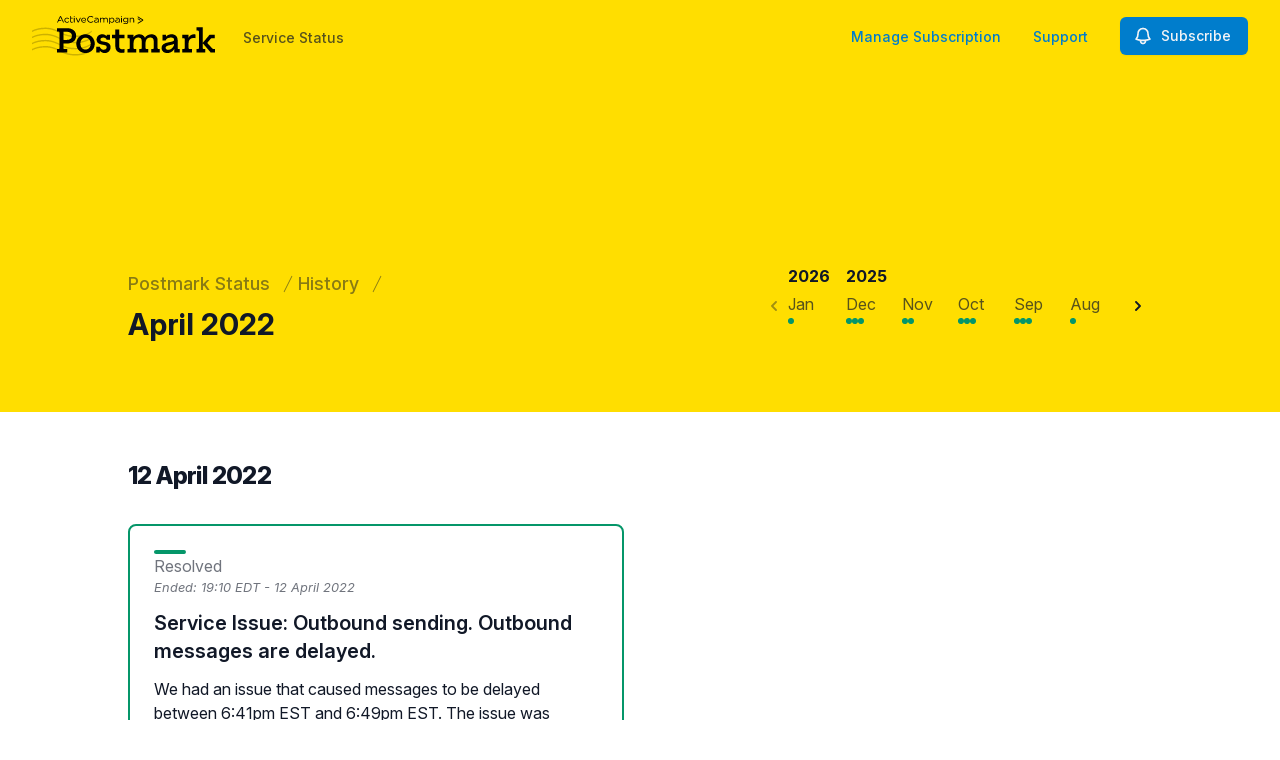

--- FILE ---
content_type: text/html; charset=utf-8
request_url: https://status.postmarkapp.com/history/2022/april
body_size: 27858
content:
<!doctype html>
<html lang="en" >
    <head>
        
<script type="text/javascript" nonce="Jq6jQZKNAFVuH5i73sFuJFm2LNeX8ymVqD6UpYNmLBk=">window.NREUM||(NREUM={});NREUM.info={"beacon":"bam.nr-data.net","errorBeacon":"bam.nr-data.net","licenseKey":"92b677be6b","applicationID":"8841359","transactionName":"clcIRUBYW1xTRUsVTVNUD1IdX15DQlgWDFtuVglFW1RSQxleCgFdSQ==","queueTime":216,"applicationTime":118,"agent":""}</script>
<script type="text/javascript" nonce="Jq6jQZKNAFVuH5i73sFuJFm2LNeX8ymVqD6UpYNmLBk=">(window.NREUM||(NREUM={})).init={privacy:{cookies_enabled:true},ajax:{deny_list:[]},feature_flags:["soft_nav"]};(window.NREUM||(NREUM={})).loader_config={licenseKey:"92b677be6b",applicationID:"8841359",browserID:"8841392"};;/*! For license information please see nr-loader-rum-1.308.0.min.js.LICENSE.txt */
(()=>{var e,t,r={163:(e,t,r)=>{"use strict";r.d(t,{j:()=>E});var n=r(384),i=r(1741);var a=r(2555);r(860).K7.genericEvents;const s="experimental.resources",o="register",c=e=>{if(!e||"string"!=typeof e)return!1;try{document.createDocumentFragment().querySelector(e)}catch{return!1}return!0};var d=r(2614),u=r(944),l=r(8122);const f="[data-nr-mask]",g=e=>(0,l.a)(e,(()=>{const e={feature_flags:[],experimental:{allow_registered_children:!1,resources:!1},mask_selector:"*",block_selector:"[data-nr-block]",mask_input_options:{color:!1,date:!1,"datetime-local":!1,email:!1,month:!1,number:!1,range:!1,search:!1,tel:!1,text:!1,time:!1,url:!1,week:!1,textarea:!1,select:!1,password:!0}};return{ajax:{deny_list:void 0,block_internal:!0,enabled:!0,autoStart:!0},api:{get allow_registered_children(){return e.feature_flags.includes(o)||e.experimental.allow_registered_children},set allow_registered_children(t){e.experimental.allow_registered_children=t},duplicate_registered_data:!1},browser_consent_mode:{enabled:!1},distributed_tracing:{enabled:void 0,exclude_newrelic_header:void 0,cors_use_newrelic_header:void 0,cors_use_tracecontext_headers:void 0,allowed_origins:void 0},get feature_flags(){return e.feature_flags},set feature_flags(t){e.feature_flags=t},generic_events:{enabled:!0,autoStart:!0},harvest:{interval:30},jserrors:{enabled:!0,autoStart:!0},logging:{enabled:!0,autoStart:!0},metrics:{enabled:!0,autoStart:!0},obfuscate:void 0,page_action:{enabled:!0},page_view_event:{enabled:!0,autoStart:!0},page_view_timing:{enabled:!0,autoStart:!0},performance:{capture_marks:!1,capture_measures:!1,capture_detail:!0,resources:{get enabled(){return e.feature_flags.includes(s)||e.experimental.resources},set enabled(t){e.experimental.resources=t},asset_types:[],first_party_domains:[],ignore_newrelic:!0}},privacy:{cookies_enabled:!0},proxy:{assets:void 0,beacon:void 0},session:{expiresMs:d.wk,inactiveMs:d.BB},session_replay:{autoStart:!0,enabled:!1,preload:!1,sampling_rate:10,error_sampling_rate:100,collect_fonts:!1,inline_images:!1,fix_stylesheets:!0,mask_all_inputs:!0,get mask_text_selector(){return e.mask_selector},set mask_text_selector(t){c(t)?e.mask_selector="".concat(t,",").concat(f):""===t||null===t?e.mask_selector=f:(0,u.R)(5,t)},get block_class(){return"nr-block"},get ignore_class(){return"nr-ignore"},get mask_text_class(){return"nr-mask"},get block_selector(){return e.block_selector},set block_selector(t){c(t)?e.block_selector+=",".concat(t):""!==t&&(0,u.R)(6,t)},get mask_input_options(){return e.mask_input_options},set mask_input_options(t){t&&"object"==typeof t?e.mask_input_options={...t,password:!0}:(0,u.R)(7,t)}},session_trace:{enabled:!0,autoStart:!0},soft_navigations:{enabled:!0,autoStart:!0},spa:{enabled:!0,autoStart:!0},ssl:void 0,user_actions:{enabled:!0,elementAttributes:["id","className","tagName","type"]}}})());var p=r(6154),m=r(9324);let h=0;const v={buildEnv:m.F3,distMethod:m.Xs,version:m.xv,originTime:p.WN},b={consented:!1},y={appMetadata:{},get consented(){return this.session?.state?.consent||b.consented},set consented(e){b.consented=e},customTransaction:void 0,denyList:void 0,disabled:!1,harvester:void 0,isolatedBacklog:!1,isRecording:!1,loaderType:void 0,maxBytes:3e4,obfuscator:void 0,onerror:void 0,ptid:void 0,releaseIds:{},session:void 0,timeKeeper:void 0,registeredEntities:[],jsAttributesMetadata:{bytes:0},get harvestCount(){return++h}},_=e=>{const t=(0,l.a)(e,y),r=Object.keys(v).reduce((e,t)=>(e[t]={value:v[t],writable:!1,configurable:!0,enumerable:!0},e),{});return Object.defineProperties(t,r)};var w=r(5701);const x=e=>{const t=e.startsWith("http");e+="/",r.p=t?e:"https://"+e};var R=r(7836),k=r(3241);const A={accountID:void 0,trustKey:void 0,agentID:void 0,licenseKey:void 0,applicationID:void 0,xpid:void 0},S=e=>(0,l.a)(e,A),T=new Set;function E(e,t={},r,s){let{init:o,info:c,loader_config:d,runtime:u={},exposed:l=!0}=t;if(!c){const e=(0,n.pV)();o=e.init,c=e.info,d=e.loader_config}e.init=g(o||{}),e.loader_config=S(d||{}),c.jsAttributes??={},p.bv&&(c.jsAttributes.isWorker=!0),e.info=(0,a.D)(c);const f=e.init,m=[c.beacon,c.errorBeacon];T.has(e.agentIdentifier)||(f.proxy.assets&&(x(f.proxy.assets),m.push(f.proxy.assets)),f.proxy.beacon&&m.push(f.proxy.beacon),e.beacons=[...m],function(e){const t=(0,n.pV)();Object.getOwnPropertyNames(i.W.prototype).forEach(r=>{const n=i.W.prototype[r];if("function"!=typeof n||"constructor"===n)return;let a=t[r];e[r]&&!1!==e.exposed&&"micro-agent"!==e.runtime?.loaderType&&(t[r]=(...t)=>{const n=e[r](...t);return a?a(...t):n})})}(e),(0,n.US)("activatedFeatures",w.B)),u.denyList=[...f.ajax.deny_list||[],...f.ajax.block_internal?m:[]],u.ptid=e.agentIdentifier,u.loaderType=r,e.runtime=_(u),T.has(e.agentIdentifier)||(e.ee=R.ee.get(e.agentIdentifier),e.exposed=l,(0,k.W)({agentIdentifier:e.agentIdentifier,drained:!!w.B?.[e.agentIdentifier],type:"lifecycle",name:"initialize",feature:void 0,data:e.config})),T.add(e.agentIdentifier)}},384:(e,t,r)=>{"use strict";r.d(t,{NT:()=>s,US:()=>u,Zm:()=>o,bQ:()=>d,dV:()=>c,pV:()=>l});var n=r(6154),i=r(1863),a=r(1910);const s={beacon:"bam.nr-data.net",errorBeacon:"bam.nr-data.net"};function o(){return n.gm.NREUM||(n.gm.NREUM={}),void 0===n.gm.newrelic&&(n.gm.newrelic=n.gm.NREUM),n.gm.NREUM}function c(){let e=o();return e.o||(e.o={ST:n.gm.setTimeout,SI:n.gm.setImmediate||n.gm.setInterval,CT:n.gm.clearTimeout,XHR:n.gm.XMLHttpRequest,REQ:n.gm.Request,EV:n.gm.Event,PR:n.gm.Promise,MO:n.gm.MutationObserver,FETCH:n.gm.fetch,WS:n.gm.WebSocket},(0,a.i)(...Object.values(e.o))),e}function d(e,t){let r=o();r.initializedAgents??={},t.initializedAt={ms:(0,i.t)(),date:new Date},r.initializedAgents[e]=t}function u(e,t){o()[e]=t}function l(){return function(){let e=o();const t=e.info||{};e.info={beacon:s.beacon,errorBeacon:s.errorBeacon,...t}}(),function(){let e=o();const t=e.init||{};e.init={...t}}(),c(),function(){let e=o();const t=e.loader_config||{};e.loader_config={...t}}(),o()}},782:(e,t,r)=>{"use strict";r.d(t,{T:()=>n});const n=r(860).K7.pageViewTiming},860:(e,t,r)=>{"use strict";r.d(t,{$J:()=>u,K7:()=>c,P3:()=>d,XX:()=>i,Yy:()=>o,df:()=>a,qY:()=>n,v4:()=>s});const n="events",i="jserrors",a="browser/blobs",s="rum",o="browser/logs",c={ajax:"ajax",genericEvents:"generic_events",jserrors:i,logging:"logging",metrics:"metrics",pageAction:"page_action",pageViewEvent:"page_view_event",pageViewTiming:"page_view_timing",sessionReplay:"session_replay",sessionTrace:"session_trace",softNav:"soft_navigations",spa:"spa"},d={[c.pageViewEvent]:1,[c.pageViewTiming]:2,[c.metrics]:3,[c.jserrors]:4,[c.spa]:5,[c.ajax]:6,[c.sessionTrace]:7,[c.softNav]:8,[c.sessionReplay]:9,[c.logging]:10,[c.genericEvents]:11},u={[c.pageViewEvent]:s,[c.pageViewTiming]:n,[c.ajax]:n,[c.spa]:n,[c.softNav]:n,[c.metrics]:i,[c.jserrors]:i,[c.sessionTrace]:a,[c.sessionReplay]:a,[c.logging]:o,[c.genericEvents]:"ins"}},944:(e,t,r)=>{"use strict";r.d(t,{R:()=>i});var n=r(3241);function i(e,t){"function"==typeof console.debug&&(console.debug("New Relic Warning: https://github.com/newrelic/newrelic-browser-agent/blob/main/docs/warning-codes.md#".concat(e),t),(0,n.W)({agentIdentifier:null,drained:null,type:"data",name:"warn",feature:"warn",data:{code:e,secondary:t}}))}},1687:(e,t,r)=>{"use strict";r.d(t,{Ak:()=>d,Ze:()=>f,x3:()=>u});var n=r(3241),i=r(7836),a=r(3606),s=r(860),o=r(2646);const c={};function d(e,t){const r={staged:!1,priority:s.P3[t]||0};l(e),c[e].get(t)||c[e].set(t,r)}function u(e,t){e&&c[e]&&(c[e].get(t)&&c[e].delete(t),p(e,t,!1),c[e].size&&g(e))}function l(e){if(!e)throw new Error("agentIdentifier required");c[e]||(c[e]=new Map)}function f(e="",t="feature",r=!1){if(l(e),!e||!c[e].get(t)||r)return p(e,t);c[e].get(t).staged=!0,g(e)}function g(e){const t=Array.from(c[e]);t.every(([e,t])=>t.staged)&&(t.sort((e,t)=>e[1].priority-t[1].priority),t.forEach(([t])=>{c[e].delete(t),p(e,t)}))}function p(e,t,r=!0){const s=e?i.ee.get(e):i.ee,c=a.i.handlers;if(!s.aborted&&s.backlog&&c){if((0,n.W)({agentIdentifier:e,type:"lifecycle",name:"drain",feature:t}),r){const e=s.backlog[t],r=c[t];if(r){for(let t=0;e&&t<e.length;++t)m(e[t],r);Object.entries(r).forEach(([e,t])=>{Object.values(t||{}).forEach(t=>{t[0]?.on&&t[0]?.context()instanceof o.y&&t[0].on(e,t[1])})})}}s.isolatedBacklog||delete c[t],s.backlog[t]=null,s.emit("drain-"+t,[])}}function m(e,t){var r=e[1];Object.values(t[r]||{}).forEach(t=>{var r=e[0];if(t[0]===r){var n=t[1],i=e[3],a=e[2];n.apply(i,a)}})}},1738:(e,t,r)=>{"use strict";r.d(t,{U:()=>g,Y:()=>f});var n=r(3241),i=r(9908),a=r(1863),s=r(944),o=r(5701),c=r(3969),d=r(8362),u=r(860),l=r(4261);function f(e,t,r,a){const f=a||r;!f||f[e]&&f[e]!==d.d.prototype[e]||(f[e]=function(){(0,i.p)(c.xV,["API/"+e+"/called"],void 0,u.K7.metrics,r.ee),(0,n.W)({agentIdentifier:r.agentIdentifier,drained:!!o.B?.[r.agentIdentifier],type:"data",name:"api",feature:l.Pl+e,data:{}});try{return t.apply(this,arguments)}catch(e){(0,s.R)(23,e)}})}function g(e,t,r,n,s){const o=e.info;null===r?delete o.jsAttributes[t]:o.jsAttributes[t]=r,(s||null===r)&&(0,i.p)(l.Pl+n,[(0,a.t)(),t,r],void 0,"session",e.ee)}},1741:(e,t,r)=>{"use strict";r.d(t,{W:()=>a});var n=r(944),i=r(4261);class a{#e(e,...t){if(this[e]!==a.prototype[e])return this[e](...t);(0,n.R)(35,e)}addPageAction(e,t){return this.#e(i.hG,e,t)}register(e){return this.#e(i.eY,e)}recordCustomEvent(e,t){return this.#e(i.fF,e,t)}setPageViewName(e,t){return this.#e(i.Fw,e,t)}setCustomAttribute(e,t,r){return this.#e(i.cD,e,t,r)}noticeError(e,t){return this.#e(i.o5,e,t)}setUserId(e,t=!1){return this.#e(i.Dl,e,t)}setApplicationVersion(e){return this.#e(i.nb,e)}setErrorHandler(e){return this.#e(i.bt,e)}addRelease(e,t){return this.#e(i.k6,e,t)}log(e,t){return this.#e(i.$9,e,t)}start(){return this.#e(i.d3)}finished(e){return this.#e(i.BL,e)}recordReplay(){return this.#e(i.CH)}pauseReplay(){return this.#e(i.Tb)}addToTrace(e){return this.#e(i.U2,e)}setCurrentRouteName(e){return this.#e(i.PA,e)}interaction(e){return this.#e(i.dT,e)}wrapLogger(e,t,r){return this.#e(i.Wb,e,t,r)}measure(e,t){return this.#e(i.V1,e,t)}consent(e){return this.#e(i.Pv,e)}}},1863:(e,t,r)=>{"use strict";function n(){return Math.floor(performance.now())}r.d(t,{t:()=>n})},1910:(e,t,r)=>{"use strict";r.d(t,{i:()=>a});var n=r(944);const i=new Map;function a(...e){return e.every(e=>{if(i.has(e))return i.get(e);const t="function"==typeof e?e.toString():"",r=t.includes("[native code]"),a=t.includes("nrWrapper");return r||a||(0,n.R)(64,e?.name||t),i.set(e,r),r})}},2555:(e,t,r)=>{"use strict";r.d(t,{D:()=>o,f:()=>s});var n=r(384),i=r(8122);const a={beacon:n.NT.beacon,errorBeacon:n.NT.errorBeacon,licenseKey:void 0,applicationID:void 0,sa:void 0,queueTime:void 0,applicationTime:void 0,ttGuid:void 0,user:void 0,account:void 0,product:void 0,extra:void 0,jsAttributes:{},userAttributes:void 0,atts:void 0,transactionName:void 0,tNamePlain:void 0};function s(e){try{return!!e.licenseKey&&!!e.errorBeacon&&!!e.applicationID}catch(e){return!1}}const o=e=>(0,i.a)(e,a)},2614:(e,t,r)=>{"use strict";r.d(t,{BB:()=>s,H3:()=>n,g:()=>d,iL:()=>c,tS:()=>o,uh:()=>i,wk:()=>a});const n="NRBA",i="SESSION",a=144e5,s=18e5,o={STARTED:"session-started",PAUSE:"session-pause",RESET:"session-reset",RESUME:"session-resume",UPDATE:"session-update"},c={SAME_TAB:"same-tab",CROSS_TAB:"cross-tab"},d={OFF:0,FULL:1,ERROR:2}},2646:(e,t,r)=>{"use strict";r.d(t,{y:()=>n});class n{constructor(e){this.contextId=e}}},2843:(e,t,r)=>{"use strict";r.d(t,{G:()=>a,u:()=>i});var n=r(3878);function i(e,t=!1,r,i){(0,n.DD)("visibilitychange",function(){if(t)return void("hidden"===document.visibilityState&&e());e(document.visibilityState)},r,i)}function a(e,t,r){(0,n.sp)("pagehide",e,t,r)}},3241:(e,t,r)=>{"use strict";r.d(t,{W:()=>a});var n=r(6154);const i="newrelic";function a(e={}){try{n.gm.dispatchEvent(new CustomEvent(i,{detail:e}))}catch(e){}}},3606:(e,t,r)=>{"use strict";r.d(t,{i:()=>a});var n=r(9908);a.on=s;var i=a.handlers={};function a(e,t,r,a){s(a||n.d,i,e,t,r)}function s(e,t,r,i,a){a||(a="feature"),e||(e=n.d);var s=t[a]=t[a]||{};(s[r]=s[r]||[]).push([e,i])}},3878:(e,t,r)=>{"use strict";function n(e,t){return{capture:e,passive:!1,signal:t}}function i(e,t,r=!1,i){window.addEventListener(e,t,n(r,i))}function a(e,t,r=!1,i){document.addEventListener(e,t,n(r,i))}r.d(t,{DD:()=>a,jT:()=>n,sp:()=>i})},3969:(e,t,r)=>{"use strict";r.d(t,{TZ:()=>n,XG:()=>o,rs:()=>i,xV:()=>s,z_:()=>a});const n=r(860).K7.metrics,i="sm",a="cm",s="storeSupportabilityMetrics",o="storeEventMetrics"},4234:(e,t,r)=>{"use strict";r.d(t,{W:()=>a});var n=r(7836),i=r(1687);class a{constructor(e,t){this.agentIdentifier=e,this.ee=n.ee.get(e),this.featureName=t,this.blocked=!1}deregisterDrain(){(0,i.x3)(this.agentIdentifier,this.featureName)}}},4261:(e,t,r)=>{"use strict";r.d(t,{$9:()=>d,BL:()=>o,CH:()=>g,Dl:()=>_,Fw:()=>y,PA:()=>h,Pl:()=>n,Pv:()=>k,Tb:()=>l,U2:()=>a,V1:()=>R,Wb:()=>x,bt:()=>b,cD:()=>v,d3:()=>w,dT:()=>c,eY:()=>p,fF:()=>f,hG:()=>i,k6:()=>s,nb:()=>m,o5:()=>u});const n="api-",i="addPageAction",a="addToTrace",s="addRelease",o="finished",c="interaction",d="log",u="noticeError",l="pauseReplay",f="recordCustomEvent",g="recordReplay",p="register",m="setApplicationVersion",h="setCurrentRouteName",v="setCustomAttribute",b="setErrorHandler",y="setPageViewName",_="setUserId",w="start",x="wrapLogger",R="measure",k="consent"},5289:(e,t,r)=>{"use strict";r.d(t,{GG:()=>s,Qr:()=>c,sB:()=>o});var n=r(3878),i=r(6389);function a(){return"undefined"==typeof document||"complete"===document.readyState}function s(e,t){if(a())return e();const r=(0,i.J)(e),s=setInterval(()=>{a()&&(clearInterval(s),r())},500);(0,n.sp)("load",r,t)}function o(e){if(a())return e();(0,n.DD)("DOMContentLoaded",e)}function c(e){if(a())return e();(0,n.sp)("popstate",e)}},5607:(e,t,r)=>{"use strict";r.d(t,{W:()=>n});const n=(0,r(9566).bz)()},5701:(e,t,r)=>{"use strict";r.d(t,{B:()=>a,t:()=>s});var n=r(3241);const i=new Set,a={};function s(e,t){const r=t.agentIdentifier;a[r]??={},e&&"object"==typeof e&&(i.has(r)||(t.ee.emit("rumresp",[e]),a[r]=e,i.add(r),(0,n.W)({agentIdentifier:r,loaded:!0,drained:!0,type:"lifecycle",name:"load",feature:void 0,data:e})))}},6154:(e,t,r)=>{"use strict";r.d(t,{OF:()=>c,RI:()=>i,WN:()=>u,bv:()=>a,eN:()=>l,gm:()=>s,mw:()=>o,sb:()=>d});var n=r(1863);const i="undefined"!=typeof window&&!!window.document,a="undefined"!=typeof WorkerGlobalScope&&("undefined"!=typeof self&&self instanceof WorkerGlobalScope&&self.navigator instanceof WorkerNavigator||"undefined"!=typeof globalThis&&globalThis instanceof WorkerGlobalScope&&globalThis.navigator instanceof WorkerNavigator),s=i?window:"undefined"!=typeof WorkerGlobalScope&&("undefined"!=typeof self&&self instanceof WorkerGlobalScope&&self||"undefined"!=typeof globalThis&&globalThis instanceof WorkerGlobalScope&&globalThis),o=Boolean("hidden"===s?.document?.visibilityState),c=/iPad|iPhone|iPod/.test(s.navigator?.userAgent),d=c&&"undefined"==typeof SharedWorker,u=((()=>{const e=s.navigator?.userAgent?.match(/Firefox[/\s](\d+\.\d+)/);Array.isArray(e)&&e.length>=2&&e[1]})(),Date.now()-(0,n.t)()),l=()=>"undefined"!=typeof PerformanceNavigationTiming&&s?.performance?.getEntriesByType("navigation")?.[0]?.responseStart},6389:(e,t,r)=>{"use strict";function n(e,t=500,r={}){const n=r?.leading||!1;let i;return(...r)=>{n&&void 0===i&&(e.apply(this,r),i=setTimeout(()=>{i=clearTimeout(i)},t)),n||(clearTimeout(i),i=setTimeout(()=>{e.apply(this,r)},t))}}function i(e){let t=!1;return(...r)=>{t||(t=!0,e.apply(this,r))}}r.d(t,{J:()=>i,s:()=>n})},6630:(e,t,r)=>{"use strict";r.d(t,{T:()=>n});const n=r(860).K7.pageViewEvent},7699:(e,t,r)=>{"use strict";r.d(t,{It:()=>a,KC:()=>o,No:()=>i,qh:()=>s});var n=r(860);const i=16e3,a=1e6,s="SESSION_ERROR",o={[n.K7.logging]:!0,[n.K7.genericEvents]:!1,[n.K7.jserrors]:!1,[n.K7.ajax]:!1}},7836:(e,t,r)=>{"use strict";r.d(t,{P:()=>o,ee:()=>c});var n=r(384),i=r(8990),a=r(2646),s=r(5607);const o="nr@context:".concat(s.W),c=function e(t,r){var n={},s={},u={},l=!1;try{l=16===r.length&&d.initializedAgents?.[r]?.runtime.isolatedBacklog}catch(e){}var f={on:p,addEventListener:p,removeEventListener:function(e,t){var r=n[e];if(!r)return;for(var i=0;i<r.length;i++)r[i]===t&&r.splice(i,1)},emit:function(e,r,n,i,a){!1!==a&&(a=!0);if(c.aborted&&!i)return;t&&a&&t.emit(e,r,n);var o=g(n);m(e).forEach(e=>{e.apply(o,r)});var d=v()[s[e]];d&&d.push([f,e,r,o]);return o},get:h,listeners:m,context:g,buffer:function(e,t){const r=v();if(t=t||"feature",f.aborted)return;Object.entries(e||{}).forEach(([e,n])=>{s[n]=t,t in r||(r[t]=[])})},abort:function(){f._aborted=!0,Object.keys(f.backlog).forEach(e=>{delete f.backlog[e]})},isBuffering:function(e){return!!v()[s[e]]},debugId:r,backlog:l?{}:t&&"object"==typeof t.backlog?t.backlog:{},isolatedBacklog:l};return Object.defineProperty(f,"aborted",{get:()=>{let e=f._aborted||!1;return e||(t&&(e=t.aborted),e)}}),f;function g(e){return e&&e instanceof a.y?e:e?(0,i.I)(e,o,()=>new a.y(o)):new a.y(o)}function p(e,t){n[e]=m(e).concat(t)}function m(e){return n[e]||[]}function h(t){return u[t]=u[t]||e(f,t)}function v(){return f.backlog}}(void 0,"globalEE"),d=(0,n.Zm)();d.ee||(d.ee=c)},8122:(e,t,r)=>{"use strict";r.d(t,{a:()=>i});var n=r(944);function i(e,t){try{if(!e||"object"!=typeof e)return(0,n.R)(3);if(!t||"object"!=typeof t)return(0,n.R)(4);const r=Object.create(Object.getPrototypeOf(t),Object.getOwnPropertyDescriptors(t)),a=0===Object.keys(r).length?e:r;for(let s in a)if(void 0!==e[s])try{if(null===e[s]){r[s]=null;continue}Array.isArray(e[s])&&Array.isArray(t[s])?r[s]=Array.from(new Set([...e[s],...t[s]])):"object"==typeof e[s]&&"object"==typeof t[s]?r[s]=i(e[s],t[s]):r[s]=e[s]}catch(e){r[s]||(0,n.R)(1,e)}return r}catch(e){(0,n.R)(2,e)}}},8362:(e,t,r)=>{"use strict";r.d(t,{d:()=>a});var n=r(9566),i=r(1741);class a extends i.W{agentIdentifier=(0,n.LA)(16)}},8374:(e,t,r)=>{r.nc=(()=>{try{return document?.currentScript?.nonce}catch(e){}return""})()},8990:(e,t,r)=>{"use strict";r.d(t,{I:()=>i});var n=Object.prototype.hasOwnProperty;function i(e,t,r){if(n.call(e,t))return e[t];var i=r();if(Object.defineProperty&&Object.keys)try{return Object.defineProperty(e,t,{value:i,writable:!0,enumerable:!1}),i}catch(e){}return e[t]=i,i}},9324:(e,t,r)=>{"use strict";r.d(t,{F3:()=>i,Xs:()=>a,xv:()=>n});const n="1.308.0",i="PROD",a="CDN"},9566:(e,t,r)=>{"use strict";r.d(t,{LA:()=>o,bz:()=>s});var n=r(6154);const i="xxxxxxxx-xxxx-4xxx-yxxx-xxxxxxxxxxxx";function a(e,t){return e?15&e[t]:16*Math.random()|0}function s(){const e=n.gm?.crypto||n.gm?.msCrypto;let t,r=0;return e&&e.getRandomValues&&(t=e.getRandomValues(new Uint8Array(30))),i.split("").map(e=>"x"===e?a(t,r++).toString(16):"y"===e?(3&a()|8).toString(16):e).join("")}function o(e){const t=n.gm?.crypto||n.gm?.msCrypto;let r,i=0;t&&t.getRandomValues&&(r=t.getRandomValues(new Uint8Array(e)));const s=[];for(var o=0;o<e;o++)s.push(a(r,i++).toString(16));return s.join("")}},9908:(e,t,r)=>{"use strict";r.d(t,{d:()=>n,p:()=>i});var n=r(7836).ee.get("handle");function i(e,t,r,i,a){a?(a.buffer([e],i),a.emit(e,t,r)):(n.buffer([e],i),n.emit(e,t,r))}}},n={};function i(e){var t=n[e];if(void 0!==t)return t.exports;var a=n[e]={exports:{}};return r[e](a,a.exports,i),a.exports}i.m=r,i.d=(e,t)=>{for(var r in t)i.o(t,r)&&!i.o(e,r)&&Object.defineProperty(e,r,{enumerable:!0,get:t[r]})},i.f={},i.e=e=>Promise.all(Object.keys(i.f).reduce((t,r)=>(i.f[r](e,t),t),[])),i.u=e=>"nr-rum-1.308.0.min.js",i.o=(e,t)=>Object.prototype.hasOwnProperty.call(e,t),e={},t="NRBA-1.308.0.PROD:",i.l=(r,n,a,s)=>{if(e[r])e[r].push(n);else{var o,c;if(void 0!==a)for(var d=document.getElementsByTagName("script"),u=0;u<d.length;u++){var l=d[u];if(l.getAttribute("src")==r||l.getAttribute("data-webpack")==t+a){o=l;break}}if(!o){c=!0;var f={296:"sha512-+MIMDsOcckGXa1EdWHqFNv7P+JUkd5kQwCBr3KE6uCvnsBNUrdSt4a/3/L4j4TxtnaMNjHpza2/erNQbpacJQA=="};(o=document.createElement("script")).charset="utf-8",i.nc&&o.setAttribute("nonce",i.nc),o.setAttribute("data-webpack",t+a),o.src=r,0!==o.src.indexOf(window.location.origin+"/")&&(o.crossOrigin="anonymous"),f[s]&&(o.integrity=f[s])}e[r]=[n];var g=(t,n)=>{o.onerror=o.onload=null,clearTimeout(p);var i=e[r];if(delete e[r],o.parentNode&&o.parentNode.removeChild(o),i&&i.forEach(e=>e(n)),t)return t(n)},p=setTimeout(g.bind(null,void 0,{type:"timeout",target:o}),12e4);o.onerror=g.bind(null,o.onerror),o.onload=g.bind(null,o.onload),c&&document.head.appendChild(o)}},i.r=e=>{"undefined"!=typeof Symbol&&Symbol.toStringTag&&Object.defineProperty(e,Symbol.toStringTag,{value:"Module"}),Object.defineProperty(e,"__esModule",{value:!0})},i.p="https://js-agent.newrelic.com/",(()=>{var e={374:0,840:0};i.f.j=(t,r)=>{var n=i.o(e,t)?e[t]:void 0;if(0!==n)if(n)r.push(n[2]);else{var a=new Promise((r,i)=>n=e[t]=[r,i]);r.push(n[2]=a);var s=i.p+i.u(t),o=new Error;i.l(s,r=>{if(i.o(e,t)&&(0!==(n=e[t])&&(e[t]=void 0),n)){var a=r&&("load"===r.type?"missing":r.type),s=r&&r.target&&r.target.src;o.message="Loading chunk "+t+" failed: ("+a+": "+s+")",o.name="ChunkLoadError",o.type=a,o.request=s,n[1](o)}},"chunk-"+t,t)}};var t=(t,r)=>{var n,a,[s,o,c]=r,d=0;if(s.some(t=>0!==e[t])){for(n in o)i.o(o,n)&&(i.m[n]=o[n]);if(c)c(i)}for(t&&t(r);d<s.length;d++)a=s[d],i.o(e,a)&&e[a]&&e[a][0](),e[a]=0},r=self["webpackChunk:NRBA-1.308.0.PROD"]=self["webpackChunk:NRBA-1.308.0.PROD"]||[];r.forEach(t.bind(null,0)),r.push=t.bind(null,r.push.bind(r))})(),(()=>{"use strict";i(8374);var e=i(8362),t=i(860);const r=Object.values(t.K7);var n=i(163);var a=i(9908),s=i(1863),o=i(4261),c=i(1738);var d=i(1687),u=i(4234),l=i(5289),f=i(6154),g=i(944),p=i(384);const m=e=>f.RI&&!0===e?.privacy.cookies_enabled;function h(e){return!!(0,p.dV)().o.MO&&m(e)&&!0===e?.session_trace.enabled}var v=i(6389),b=i(7699);class y extends u.W{constructor(e,t){super(e.agentIdentifier,t),this.agentRef=e,this.abortHandler=void 0,this.featAggregate=void 0,this.loadedSuccessfully=void 0,this.onAggregateImported=new Promise(e=>{this.loadedSuccessfully=e}),this.deferred=Promise.resolve(),!1===e.init[this.featureName].autoStart?this.deferred=new Promise((t,r)=>{this.ee.on("manual-start-all",(0,v.J)(()=>{(0,d.Ak)(e.agentIdentifier,this.featureName),t()}))}):(0,d.Ak)(e.agentIdentifier,t)}importAggregator(e,t,r={}){if(this.featAggregate)return;const n=async()=>{let n;await this.deferred;try{if(m(e.init)){const{setupAgentSession:t}=await i.e(296).then(i.bind(i,3305));n=t(e)}}catch(e){(0,g.R)(20,e),this.ee.emit("internal-error",[e]),(0,a.p)(b.qh,[e],void 0,this.featureName,this.ee)}try{if(!this.#t(this.featureName,n,e.init))return(0,d.Ze)(this.agentIdentifier,this.featureName),void this.loadedSuccessfully(!1);const{Aggregate:i}=await t();this.featAggregate=new i(e,r),e.runtime.harvester.initializedAggregates.push(this.featAggregate),this.loadedSuccessfully(!0)}catch(e){(0,g.R)(34,e),this.abortHandler?.(),(0,d.Ze)(this.agentIdentifier,this.featureName,!0),this.loadedSuccessfully(!1),this.ee&&this.ee.abort()}};f.RI?(0,l.GG)(()=>n(),!0):n()}#t(e,r,n){if(this.blocked)return!1;switch(e){case t.K7.sessionReplay:return h(n)&&!!r;case t.K7.sessionTrace:return!!r;default:return!0}}}var _=i(6630),w=i(2614),x=i(3241);class R extends y{static featureName=_.T;constructor(e){var t;super(e,_.T),this.setupInspectionEvents(e.agentIdentifier),t=e,(0,c.Y)(o.Fw,function(e,r){"string"==typeof e&&("/"!==e.charAt(0)&&(e="/"+e),t.runtime.customTransaction=(r||"http://custom.transaction")+e,(0,a.p)(o.Pl+o.Fw,[(0,s.t)()],void 0,void 0,t.ee))},t),this.importAggregator(e,()=>i.e(296).then(i.bind(i,3943)))}setupInspectionEvents(e){const t=(t,r)=>{t&&(0,x.W)({agentIdentifier:e,timeStamp:t.timeStamp,loaded:"complete"===t.target.readyState,type:"window",name:r,data:t.target.location+""})};(0,l.sB)(e=>{t(e,"DOMContentLoaded")}),(0,l.GG)(e=>{t(e,"load")}),(0,l.Qr)(e=>{t(e,"navigate")}),this.ee.on(w.tS.UPDATE,(t,r)=>{(0,x.W)({agentIdentifier:e,type:"lifecycle",name:"session",data:r})})}}class k extends e.d{constructor(e){var t;(super(),f.gm)?(this.features={},(0,p.bQ)(this.agentIdentifier,this),this.desiredFeatures=new Set(e.features||[]),this.desiredFeatures.add(R),(0,n.j)(this,e,e.loaderType||"agent"),t=this,(0,c.Y)(o.cD,function(e,r,n=!1){if("string"==typeof e){if(["string","number","boolean"].includes(typeof r)||null===r)return(0,c.U)(t,e,r,o.cD,n);(0,g.R)(40,typeof r)}else(0,g.R)(39,typeof e)},t),function(e){(0,c.Y)(o.Dl,function(t,r=!1){if("string"!=typeof t&&null!==t)return void(0,g.R)(41,typeof t);const n=e.info.jsAttributes["enduser.id"];r&&null!=n&&n!==t?(0,a.p)(o.Pl+"setUserIdAndResetSession",[t],void 0,"session",e.ee):(0,c.U)(e,"enduser.id",t,o.Dl,!0)},e)}(this),function(e){(0,c.Y)(o.nb,function(t){if("string"==typeof t||null===t)return(0,c.U)(e,"application.version",t,o.nb,!1);(0,g.R)(42,typeof t)},e)}(this),function(e){(0,c.Y)(o.d3,function(){e.ee.emit("manual-start-all")},e)}(this),function(e){(0,c.Y)(o.Pv,function(t=!0){if("boolean"==typeof t){if((0,a.p)(o.Pl+o.Pv,[t],void 0,"session",e.ee),e.runtime.consented=t,t){const t=e.features.page_view_event;t.onAggregateImported.then(e=>{const r=t.featAggregate;e&&!r.sentRum&&r.sendRum()})}}else(0,g.R)(65,typeof t)},e)}(this),this.run()):(0,g.R)(21)}get config(){return{info:this.info,init:this.init,loader_config:this.loader_config,runtime:this.runtime}}get api(){return this}run(){try{const e=function(e){const t={};return r.forEach(r=>{t[r]=!!e[r]?.enabled}),t}(this.init),n=[...this.desiredFeatures];n.sort((e,r)=>t.P3[e.featureName]-t.P3[r.featureName]),n.forEach(r=>{if(!e[r.featureName]&&r.featureName!==t.K7.pageViewEvent)return;if(r.featureName===t.K7.spa)return void(0,g.R)(67);const n=function(e){switch(e){case t.K7.ajax:return[t.K7.jserrors];case t.K7.sessionTrace:return[t.K7.ajax,t.K7.pageViewEvent];case t.K7.sessionReplay:return[t.K7.sessionTrace];case t.K7.pageViewTiming:return[t.K7.pageViewEvent];default:return[]}}(r.featureName).filter(e=>!(e in this.features));n.length>0&&(0,g.R)(36,{targetFeature:r.featureName,missingDependencies:n}),this.features[r.featureName]=new r(this)})}catch(e){(0,g.R)(22,e);for(const e in this.features)this.features[e].abortHandler?.();const t=(0,p.Zm)();delete t.initializedAgents[this.agentIdentifier]?.features,delete this.sharedAggregator;return t.ee.get(this.agentIdentifier).abort(),!1}}}var A=i(2843),S=i(782);class T extends y{static featureName=S.T;constructor(e){super(e,S.T),f.RI&&((0,A.u)(()=>(0,a.p)("docHidden",[(0,s.t)()],void 0,S.T,this.ee),!0),(0,A.G)(()=>(0,a.p)("winPagehide",[(0,s.t)()],void 0,S.T,this.ee)),this.importAggregator(e,()=>i.e(296).then(i.bind(i,2117))))}}var E=i(3969);class I extends y{static featureName=E.TZ;constructor(e){super(e,E.TZ),f.RI&&document.addEventListener("securitypolicyviolation",e=>{(0,a.p)(E.xV,["Generic/CSPViolation/Detected"],void 0,this.featureName,this.ee)}),this.importAggregator(e,()=>i.e(296).then(i.bind(i,9623)))}}new k({features:[R,T,I],loaderType:"lite"})})()})();</script><script async src="https://www.googletagmanager.com/gtag/js?id=G-GKHZ2SCNR5" nonce="Jq6jQZKNAFVuH5i73sFuJFm2LNeX8ymVqD6UpYNmLBk="></script>
<script nonce="Jq6jQZKNAFVuH5i73sFuJFm2LNeX8ymVqD6UpYNmLBk=">
    window.dataLayer = window.dataLayer || [];
    function gtag() { 
        dataLayer.push(arguments); 
    }
    gtag(
        'js', 
        new Date()
    );

    
        gtag(
            'config', 
            'G-GKHZ2SCNR5',
            {
                'anonymize_ip': true
            }
        );
    
    
</script>


        <meta charset="UTF-8" />
        <meta name="viewport" content="width=device-width, initial-scale=1.0" />
        <meta name="generator" content="Sorry™ (https://www.sorryapp.com)" />

        <title>April 2022 &#124; History &#124; Postmark Status</title>
        
            <meta name="description" content="Incident and maintenance history for Postmark Status during April 2022" />
        

        
            <meta name="robots" content="index, follow" />
        
        
        
            <meta name="color-scheme" content="light dark">
        

        
    <link rel="icon" id="faviconTag" href="https://assets1.sorryapp.com/brand_icons/files/000/024/249/original/pm_icon_2x.png?1733370842" data-light-src="https://assets1.sorryapp.com/brand_icons/files/000/024/249/original/pm_icon_2x.png?1733370842" data-dark-src="https://assets1.sorryapp.com/brand_icons/file_darks/000/024/249/original/pm_icon_2x.png?1733370842" />

    <script nonce="Jq6jQZKNAFVuH5i73sFuJFm2LNeX8ymVqD6UpYNmLBk=">
        const icon = document.getElementById('faviconTag');
        const lightSrc = icon.dataset.lightSrc;
        const darkSrc = icon.dataset.darkSrc;

        if (window.matchMedia) {
            const changeFavicon = () => {
                if (window.matchMedia('(prefers-color-scheme: dark)').matches) {
                    icon.href = darkSrc;
                } else {
                    icon.href = lightSrc;
                }
            }

            changeFavicon()

            window.matchMedia('(prefers-color-scheme: dark)').addEventListener('change', event => {
                event.matches ? icon.href = darkSrc : icon.href = lightSrc;
            })
        }
    </script> 


       
        <link rel="stylesheet" href="https://rsms.me/inter/inter.css">
        <link rel="stylesheet" href="https://assets2.sorryapp.com/theme/asset/flavours/files/001/068/622/original/main.min.css?1767801147">

        <link rel="canonical" href="https://status.postmarkapp.com/history/2022/april" />

        
    <script nonce="Jq6jQZKNAFVuH5i73sFuJFm2LNeX8ymVqD6UpYNmLBk=">
        const setColourScheme = (scheme) => {
            switch(scheme){
                case 'dark':
                    document.documentElement.classList.add('dark')
                    break
                case 'light':
                    document.documentElement.classList.remove('dark')
                    break
            }
        }
        if (window.matchMedia) {
            if (window.matchMedia('(prefers-color-scheme: dark)').matches) {
                setColourScheme('dark')
            }
            window.matchMedia('(prefers-color-scheme: dark)').addEventListener('change', event => {
                const newColorScheme = event.matches ? 'dark' : 'light'

                setColourScheme(newColorScheme)
            })
        }
    </script>

    </head>
    <body v-scope="OverviewController({ allowComponentSubscriptions: true, autoRefreshInterval: 30000, initialPageUpdatedAt: '2026-01-16T13:00:30.699-05:00' })" @vue:mounted="mounted" class="bg-white dark:bg-gray-900 min-h-screen flex flex-col">
        

        <div class="flex flex-1 flex-col">
            <nav v-cloak class="bg-brand-header-background dark:bg-brand-dm-header-background inset-x-0 sticky top-0 z-10">
    <div class="mx-auto px-4 sm:px-6 lg:px-8">
        <div class="flex items-center justify-between">
            <div class="flex items-center">
                
                    <div v-scope="Toggle()" class="sm:hidden flex">
                        <div class="-ml-2 mr-2 flex items-center">
                            <!-- Mobile menu button -->
                            <button type="button" class="inline-flex items-center justify-center p-2 rounded-md text-brand-header-contrast/60 hover:bg-brand-header-contrast/20 hover:text-brand-header-contrast/70 focus:outline-none focus:ring-2 focus:ring-inset focus:ring-indigo-500 dark:text-brand-dm-header-contrast/60 dark:hover:text-brand-dm-header-contrast/70 dark:hover:bg-brand-dm-header-contrast/20" aria-controls="mobile-menu" aria-expanded="false" @click="toggle">
                                <span class="sr-only">
                                    Open main menu
                                </span>
                                <svg class="block h-6 w-6" xmlns="http://www.w3.org/2000/svg" fill="none" viewBox="0 0 24 24" stroke="currentColor" aria-hidden="true">
                                    <path v-if="!isOpen" stroke-linecap="round" stroke-linejoin="round" stroke-width="2" d="M4 6h16M4 12h16M4 18h16" />
                                    <path v-if="isOpen" stroke-linecap="round" stroke-linejoin="round" stroke-width="2" d="M6 18L18 6M6 6l12 12" />
                                </svg>
                            </button>
                        </div>

                        <!-- Mobile menu, show/hide based on menu state. -->
                        <div v-if="isOpen" id="mobile-menu" class="absolute top-16 right-0 left-0 bg-white dark:bg-gray-900 z-10">
                            <div class="px-2 pt-2 pb-3 space-y-1 sm:px-3">
                               <!-- Current: "bg-gray-900 text-white", Default: "text-gray-300 hover:bg-gray-700 hover:text-white" -->
                                

                                
                                    <button v-if="!subscriber" href="#" class="block px-3 py-2 rounded-md text-base font-medium text-gray-600 hover:bg-gray-50 hover:text-gray-800 dark:text-gray-300 dark:hover:bg-gray-700 dark:hover:text-white" @click.prevent="open(panels.LOGIN)">
                                        Manage Subscription
                                    </button>
                                
                            </div>

                            <div class="pt-4 pb-3 border-t border-gray-200 dark:border-gray-700" v-if="subscriber">
                                <div class="flex items-center px-5 sm:px-6">
                                    <div class="flex-shrink-0">
                                        <img class="h-10 w-10 rounded-full" :src="subscriber && subscriber.avatar_url" alt="">
                                    </div>
                                    <div class="ml-3">
                                        <div class="text-base font-medium text-gray-800 dark:text-white">Your subscription</div>
                                        <div class="text-sm font-medium text-gray-500 dark:text-gray-400">{{ subscriber.email }}</div>
                                    </div>
                                </div>
                                <div class="mt-3 px-2 space-y-1 sm:px-3">
                                    
                                        <a href="#" class="block px-3 py-2 rounded-md text-base font-medium text-gray-500 hover:bg-gray-50 hover:text-gray-900 dark:text-gray-400 dark:hover:bg-gray-700 dark:hover:text-white" role="menuitem" tabindex="-1" id="user-menu-item-0" @click.prevent="open(panels.PREFERENCES)">
                                            Preferences
                                        </a>
                                    
                                    <a href="/audience/sign_out" class="block px-3 py-2 rounded-md text-base font-medium text-gray-500 hover:bg-gray-50 hover:text-gray-900 dark:text-gray-400 dark:hover:bg-gray-700 dark:hover:text-white" role="menuitem" tabindex="-1" id="user-menu-item-2">
                                        Sign out
                                    </a>
                                </div>
                            </div>
                        </div>
                    </div>
                

                
                    <div class="flex-shrink-0 flex items-center py-4">
                        <a href="https://postmarkapp.com" target="_blank" class="hover:opacity-90">
                            
                                <div class="block lg:hidden h-7 w-auto">
                                    
    
        <img class="hidden dark:block mx-auto h-7 w-auto" src="https://assets1.sorryapp.com/brand_icons/file_darks/000/024/249/original/pm_icon_2x.png?1733370842" alt="Postmark Status">
        <img class="block dark:hidden mx-auto h-7 w-auto" src="https://assets1.sorryapp.com/brand_icons/files/000/024/249/original/pm_icon_2x.png?1733370842" alt="Postmark Status">
    


                                </div>
                            
                            
                            
                                
                                    <img class="hidden dark:lg:block h-logo w-auto" src="https://assets3.sorryapp.com/brand_logos/file_darks/000/024/231/original/pm_logo-white_2x.png?1733370843" alt="Postmark Status">
                                    <img class="hidden lg:block dark:lg:hidden h-logo w-auto" src="https://assets3.sorryapp.com/brand_logos/files/000/024/231/original/pm_logo.svg?1733370843" alt="Postmark Status">
                                
                            
                            <span class="sr-only">
                                Service Status
                            </span>
                        </a>
                    </div>
                
                <div class="text-center sm:text-left ml-4 md:ml-6 flex md:space-x-8 h-16">
                    <!-- Current: "border-brand-primary-500 text-gray-900", Default: "border-transparent text-gray-500 hover:border-gray-300 hover:text-gray-700" -->
                    <a href="/" class="border-transparent text-brand-header-contrast/70 dark:text-brand-dm-header-contrast/70  hover:text-brand-primary-500 dark:hover:text-brand-dm-primary-500 inline-flex items-center px-1 pt-1 text-sm font-medium">
                        Service Status
                    </a>
                </div>
            </div>
            <div class="flex items-center h-16">
                <div class="hidden sm:block flex-shrink-0 mr-8">
                    
                </div> 

                
                    
                        <div class="hidden sm:block flex-shrink-0 mr-8" v-if="!subscriber">
                            <button href="#" class="text-brand-primary-500 hover:text-brand-primary-400 dark:text-brand-dm-primary-500 dark:hover:text-brand-dm-primary-400 font-medium text-sm" @click.prevent="open(panels.LOGIN)">
                                Manage Subscription
                            </button>
                        </div>
                    
                

                
                    <div class="hidden sm:block flex-shrink-0 mr-8">
                        <a href="https://postmarkapp.com/contact" target="_blank" class="text-brand-primary-500 hover:text-brand-primary-400 dark:text-brand-dm-primary-500 dark:hover:text-brand-dm-primary-400 font-medium text-sm">Support</a>
                    </div>
                

                
                    
                        <div class="flex-shrink-0" v-if="!subscriber">
                            <button type="button" class="relative inline-flex items-center px-4 py-2 border border-transparent text-sm font-medium rounded-md text-brand-primary-contrast-500 bg-brand-primary-500 dark:text-brand-dm-primary-contrast-500 dark:bg-brand-dm-primary-500 shadow-sm hover:bg-brand-primary-600 dark:hover:bg-brand-dm-primary-600 focus:outline-none focus:ring-2 focus:ring-offset-2 focus:ring-brand-primary-500 dark:focus:ring-brand-dm-primary-500" v-scope="SubscribeButton({ enforceBellSelect: false, enforceBellSelectMsg: 'Select a Service to subscribe' })" @click="click()">
                                <template v-if="checkedComponentCount">
                                    <!-- Heroicon name: outline/bell-alert -->
                                    <svg xmlns="http://www.w3.org/2000/svg" fill="none" viewBox="0 0 24 24" stroke-width="2" stroke="currentColor" class="-ml-1 mr-2 h-5 w-5">
                                        <path stroke-linecap="round" stroke-linejoin="round" d="M14.857 17.082a23.848 23.848 0 005.454-1.31A8.967 8.967 0 0118 9.75v-.7V9A6 6 0 006 9v.75a8.967 8.967 0 01-2.312 6.022c1.733.64 3.56 1.085 5.455 1.31m5.714 0a24.255 24.255 0 01-5.714 0m5.714 0a3 3 0 11-5.714 0M3.124 7.5A8.969 8.969 0 015.292 3m13.416 0a8.969 8.969 0 012.168 4.5" />
                                    </svg>
                                    <span>
                                        Confirm Subscription
                                    </span>
                                </template>
                                <template v-else>
                                    <!-- Heroicon name: outline/bell -->
                                    <svg xmlns="http://www.w3.org/2000/svg" class="-ml-1 mr-2 h-5 w-5" fill="none" viewBox="0 0 24 24" stroke-width="2" stroke="currentColor">
                                        <path stroke-linecap="round" stroke-linejoin="round" d="M14.857 17.082a23.848 23.848 0 005.454-1.31A8.967 8.967 0 0118 9.75v-.7V9A6 6 0 006 9v.75a8.967 8.967 0 01-2.312 6.022c1.733.64 3.56 1.085 5.455 1.31m5.714 0a24.255 24.255 0 01-5.714 0m5.714 0a3 3 0 11-5.714 0" />
                                    </svg>
                                    <span>
                                        Subscribe
                                    </span>
                                </template>
                            </button>
                        </div>
                    
                

                <li class="ml-4 list-none" v-if="subscriber && allow_component_subscriptions && unsavedChanges()">
                    <button @click="saveChanges()" class="inline-flex items-center px-4 py-2 border border-transparent text-sm font-medium rounded-md text-brand-primary-contrast-500 bg-brand-primary-500 dark:text-brand-dm-primary-contrast-500 dark:bg-brand-dm-primary-500 shadow-sm hover:bg-brand-primary-600 dark:hover:bg-brand-dm-primary-600 focus:outline-none focus:ring-2 focus:ring-offset-2 focus:ring-brand-primary-500 dark:focus:ring-brand-dm-primary-500 disabled:opacity-50" :disabled="loading">
                        <!-- Heroicon name: outline/bell-alert -->
                        <svg xmlns="http://www.w3.org/2000/svg" fill="none" viewBox="0 0 24 24" stroke-width="2" stroke="currentColor" class="-ml-1 mr-2 w-5 h-5">
                            <path stroke-linecap="round" stroke-linejoin="round" d="M14.857 17.082a23.848 23.848 0 005.454-1.31A8.967 8.967 0 0118 9.75v-.7V9A6 6 0 006 9v.75a8.967 8.967 0 01-2.312 6.022c1.733.64 3.56 1.085 5.455 1.31m5.714 0a24.255 24.255 0 01-5.714 0m5.714 0a3 3 0 11-5.714 0M3.124 7.5A8.969 8.969 0 015.292 3m13.416 0a8.969 8.969 0 012.168 4.5" />
                        </svg>
                        <span v-if="loading">
                            Saving...
                        </span>
                        <span v-else>
                            Save Changes
                        </span>
                    </button>
                </li>
                <div class="hidden sm:block ml-4 flex-shrink-0 flex items-center" v-if="subscriber">
                    <div class="ml-3 relative" v-scope="Toggle()" v-click-outside="close()">
                        <div>
                            <button type="button" class="bg-white dark:bg-gray-900 rounded-full flex items-center text-sm focus:outline-none focus:ring-2 focus:ring-offset-4 focus:ring-brand-primary-500 dark:focus:ring-brand-dm-primary-500 text-gray-500 hover:text-gray-600 focus:text-brand-primary-500 dark:focus:text-brand-dm-primary-500" id="user-menu-button" aria-expanded="false" aria-haspopup="true" @click="toggle">
                                <span class="sr-only">
                                    Open user menu
                                </span>
                                <img class="h-8 w-8 rounded-full" :src="subscriber && subscriber.avatar_url" alt="Your avatar">
                                <svg class="h-5 w-5 mx-1.5 my-1.5" xmlns="http://www.w3.org/2000/svg" viewBox="0 0 20 20" fill="currentColor" aria-hidden="true">
                                    <path d="M10 6a2 2 0 110-4 2 2 0 010 4zM10 12a2 2 0 110-4 2 2 0 010 4zM10 18a2 2 0 110-4 2 2 0 010 4z" />
                                </svg>
                            </button>
                        </div>

                        <!--
                            Dropdown menu, show/hide based on menu state.

                            Entering: "transition ease-out duration-200"
                            From: "opacity-0 scale-95"
                            To: "opacity-100 scale-100"
                            Leaving: "transition ease-in duration-75"
                            From: "opacity-100 scale-100"
                            To: "opacity-0 scale-95"
                        -->
                        <div class="origin-top-right absolute right-0 mt-2 w-48 rounded-md shadow-lg py-1 bg-white dark:bg-gray-900 ring-1 ring-black ring-opacity-5 focus:outline-none z-10" role="menu" aria-orientation="vertical" aria-labelledby="user-menu-button" tabindex="-1" :class="[isOpen ? 'opacity-100' : 'opacity-0']">
                            
                                <a href="#" class="block px-4 py-2 text-sm text-gray-700 dark:text-gray-300" role="menuitem" tabindex="-1" id="user-menu-item-0" @click.prevent="open(panels.PREFERENCES)">
                                    Preferences
                                </a>
                            

                            <a href="/audience/sign_out" class="block px-4 py-2 text-sm text-gray-700 dark:text-gray-300" role="menuitem" tabindex="-1" id="user-menu-item-2">
                                Sign out
                            </a>
                        </div>
                    </div>
                </div>
            </div>
        </div>
    </div>
</nav>


<header class="bg-brand-header-background dark:bg-brand-dm-header-background">
    <section class="px-4 sm:px-6 lg:px-8 py-8 sm:py-12 lg:py-16">
        <div class="max-w-3xl lg:max-w-4xl xl:max-w-5xl 2xl:max-w-7xl mx-auto">
            <div class="flex">
                <div class="w-full sm:mt-4 md:mt-8 lg:mt-32">
                    <div class="lg:flex lg:items-center lg:justify-between">
                        <div class="flex-1 min-w-0">
                            

<nav class="md:hidden" aria-label="Back">
    <a href="/history" class="flex items-center text-base font-medium text-brand-header-contrast/50 hover:text-brand-header-contrast/70 dark:text-brand-dm-header-contrast/50 dark:hover:text-brand-dm-header-contrast/70">
        <!-- Heroicon name: solid/chevron-left -->
        <svg class="flex-shrink-0 -ml-1 mr-1 h-5 w-5" xmlns="http://www.w3.org/2000/svg" viewBox="0 0 20 20" fill="currentColor" aria-hidden="true">
            <path fill-rule="evenodd" d="M12.707 5.293a1 1 0 010 1.414L9.414 10l3.293 3.293a1 1 0 01-1.414 1.414l-4-4a1 1 0 010-1.414l4-4a1 1 0 011.414 0z" clip-rule="evenodd" />
        </svg>

        History
    </a>
</nav>

<nav class="hidden md:flex" aria-label="Breadcrumb">
    <ol role="list" class="flex flex-wrap items-center gap-y-0.5 gap-x-2">
        
            

            <li>
                <div class="flex items-center">
                    <a href="/" class="mr-2 text-base sm:text-lg font-medium text-brand-header-contrast/50 hover:text-brand-header-contrast/70 dark:text-brand-dm-header-contrast/50 dark:hover:text-brand-dm-header-contrast/70">
                        Postmark Status
                    </a>

                    <svg class="flex-shrink-0 h-5 w-5 text-brand-header-contrast  text-brand-header-contrast/50 hover:text-brand-header-contrast/70 dark:text-brand-dm-header-contrast/50 dark:hover:text-brand-dm-header-contrast/70" xmlns="http://www.w3.org/2000/svg" fill="currentColor" viewBox="0 0 20 20" aria-hidden="true">
                        <path d="M5.555 17.776l8-16 .894.448-8 16-.894-.448z" />
                    </svg>
                </div>
            </li>
        
            

            <li>
                <div class="flex items-center">
                    <a href="/history" class="mr-2 text-base sm:text-lg font-medium text-brand-header-contrast/50 hover:text-brand-header-contrast/70 dark:text-brand-dm-header-contrast/50 dark:hover:text-brand-dm-header-contrast/70">
                        History
                    </a>

                    <svg class="flex-shrink-0 h-5 w-5 text-brand-header-contrast  text-brand-header-contrast/50 hover:text-brand-header-contrast/70 dark:text-brand-dm-header-contrast/50 dark:hover:text-brand-dm-header-contrast/70" xmlns="http://www.w3.org/2000/svg" fill="currentColor" viewBox="0 0 20 20" aria-hidden="true">
                        <path d="M5.555 17.776l8-16 .894.448-8 16-.894-.448z" />
                    </svg>
                </div>
            </li>
        
            
                
    </ol>
</nav>


                            <h1 class="text-2xl mt-2 font-bold leading-7 text-brand-header-contrast dark:text-brand-dm-header-contrast sm:text-3xl sm:truncate">
                                April 2022
                            </h1>
                        </div>
                        <div class="mt-5 flex lg:mt-0 lg:ml-4" v-scope="HistorySlide()" @vue:mounted="mounted()" @vue:unmounted="unmounted()" id="history_slider">
                            <button @click="changeSlide(-1)" class="flex items-center justify-center justify-items-center px-1" :disabled="maxLeft">
                                <svg xmlns="http://www.w3.org/2000/svg" class="text-brand-header-contrast dark:text-brand-dm-header-contrast w-5 h-5" viewBox="0 0 20 20" fill="currentColor" :class="[maxLeft ? 'text-brand-header-contrast/40 dark:text-brand-dm-header-contrast/40 w-5' : 'text-brand-header-contrast dark:text-brand-dm-header-contrast w-5']">
                                    <path fill-rule="evenodd" d="M12.707 5.293a1 1 0 010 1.414L9.414 10l3.293 3.293a1 1 0 01-1.414 1.414l-4-4a1 1 0 010-1.414l4-4a1 1 0 011.414 0z" clip-rule="evenodd" />
                                </svg>
                            </button>
                            <div ref="historySlider" class="scroll-smooth flex w-history-slider overflow-x-scroll snap snap-x snap-mandatory scrollbar-thin scrollbar-thumb-brand-header-contrast/20 dark:scrollbar-thumb-brand-dm-header-contrast/20 scrollbar-track-brand-header-contrast/10 dark:scrollbar-track-brand-dm-header-contrast/10 hover:scrollbar-thumb-brand-header-contrast/30 dark:hover:scrollbar-thumb-brand-dm-header-contrast/30">
                                    
                                    
                                    
                                        
                                            <!-- Close Previous Year. -->
                                            

                                            <div class="snap-start"></div>
                                            
                                            <!-- Open New Year. -->
                                            <div class="flex flex-col mb-6">
                                                <div class="w-full pr-history-gap mb-1">
                                                    <span class="sticky left-0 font-bold text-brand-header-contrast dark:text-brand-dm-header-contrast">
                                                        2026
                                                    </span>
                                                </div>

                                                <div class="flex">
                                            
                                        

                                        <div class="w-history-item mr-history-gap">
                                            
                                                
                                                    <a href="/history/2026/january" class="text-brand-header-contrast/70 dark:text-brand-dm-header-contrast/70 hover:text-brand-header-contrast dark:hover:text-brand-dm-header-contrast">
                                                        Jan
                                                    </a>
                                                

                                                
                                                <div class="flex gap-0.5 mt-0.5">
                                                    
                                                        <span class="h-1.5 w-1.5 bg-brand-green-500 dark:bg-brand-dm-green-500 rounded-full"></span>
                                                    
                                                </div>
                                            
                                        </div>

                                        
                                        

                                        

                                        
                                    
                                        
                                            <!-- Close Previous Year. -->
                                            
                                                    </div>
                                                </div>
                                            

                                            <div class="snap-start"></div>
                                            
                                            <!-- Open New Year. -->
                                            <div class="flex flex-col mb-6">
                                                <div class="w-full pr-history-gap mb-1">
                                                    <span class="sticky left-0 font-bold text-brand-header-contrast dark:text-brand-dm-header-contrast">
                                                        2025
                                                    </span>
                                                </div>

                                                <div class="flex">
                                            
                                        

                                        <div class="w-history-item mr-history-gap">
                                            
                                                
                                                    <a href="/history/2025/december" class="text-brand-header-contrast/70 dark:text-brand-dm-header-contrast/70 hover:text-brand-header-contrast dark:hover:text-brand-dm-header-contrast">
                                                        Dec
                                                    </a>
                                                

                                                
                                                <div class="flex gap-0.5 mt-0.5">
                                                    
                                                        <span class="h-1.5 w-1.5 bg-brand-green-500 dark:bg-brand-dm-green-500 rounded-full"></span>
                                                    
                                                        <span class="h-1.5 w-1.5 bg-brand-green-500 dark:bg-brand-dm-green-500 rounded-full"></span>
                                                    
                                                        <span class="h-1.5 w-1.5 bg-brand-green-500 dark:bg-brand-dm-green-500 rounded-full"></span>
                                                    
                                                </div>
                                            
                                        </div>

                                        
                                        

                                        

                                        
                                    
                                        

                                        <div class="w-history-item mr-history-gap">
                                            
                                                
                                                    <a href="/history/2025/november" class="text-brand-header-contrast/70 dark:text-brand-dm-header-contrast/70 hover:text-brand-header-contrast dark:hover:text-brand-dm-header-contrast">
                                                        Nov
                                                    </a>
                                                

                                                
                                                <div class="flex gap-0.5 mt-0.5">
                                                    
                                                        <span class="h-1.5 w-1.5 bg-brand-green-500 dark:bg-brand-dm-green-500 rounded-full"></span>
                                                    
                                                        <span class="h-1.5 w-1.5 bg-brand-green-500 dark:bg-brand-dm-green-500 rounded-full"></span>
                                                    
                                                </div>
                                            
                                        </div>

                                        
                                        

                                        

                                        
                                    
                                        

                                        <div class="w-history-item mr-history-gap">
                                            
                                                
                                                    <a href="/history/2025/october" class="text-brand-header-contrast/70 dark:text-brand-dm-header-contrast/70 hover:text-brand-header-contrast dark:hover:text-brand-dm-header-contrast">
                                                        Oct
                                                    </a>
                                                

                                                
                                                <div class="flex gap-0.5 mt-0.5">
                                                    
                                                        <span class="h-1.5 w-1.5 bg-brand-green-500 dark:bg-brand-dm-green-500 rounded-full"></span>
                                                    
                                                        <span class="h-1.5 w-1.5 bg-brand-green-500 dark:bg-brand-dm-green-500 rounded-full"></span>
                                                    
                                                        <span class="h-1.5 w-1.5 bg-brand-green-500 dark:bg-brand-dm-green-500 rounded-full"></span>
                                                    
                                                </div>
                                            
                                        </div>

                                        
                                        

                                        

                                        
                                    
                                        

                                        <div class="w-history-item mr-history-gap">
                                            
                                                
                                                    <a href="/history/2025/september" class="text-brand-header-contrast/70 dark:text-brand-dm-header-contrast/70 hover:text-brand-header-contrast dark:hover:text-brand-dm-header-contrast">
                                                        Sep
                                                    </a>
                                                

                                                
                                                <div class="flex gap-0.5 mt-0.5">
                                                    
                                                        <span class="h-1.5 w-1.5 bg-brand-green-500 dark:bg-brand-dm-green-500 rounded-full"></span>
                                                    
                                                        <span class="h-1.5 w-1.5 bg-brand-green-500 dark:bg-brand-dm-green-500 rounded-full"></span>
                                                    
                                                        <span class="h-1.5 w-1.5 bg-brand-green-500 dark:bg-brand-dm-green-500 rounded-full"></span>
                                                    
                                                </div>
                                            
                                        </div>

                                        
                                        

                                        

                                        
                                    
                                        

                                        <div class="w-history-item mr-history-gap">
                                            
                                                
                                                    <a href="/history/2025/august" class="text-brand-header-contrast/70 dark:text-brand-dm-header-contrast/70 hover:text-brand-header-contrast dark:hover:text-brand-dm-header-contrast">
                                                        Aug
                                                    </a>
                                                

                                                
                                                <div class="flex gap-0.5 mt-0.5">
                                                    
                                                        <span class="h-1.5 w-1.5 bg-brand-green-500 dark:bg-brand-dm-green-500 rounded-full"></span>
                                                    
                                                </div>
                                            
                                        </div>

                                        
                                        

                                        

                                        
                                    
                                        

                                        <div class="w-history-item mr-history-gap">
                                            
                                                
                                                    <a href="/history/2025/july" class="text-brand-header-contrast/70 dark:text-brand-dm-header-contrast/70 hover:text-brand-header-contrast dark:hover:text-brand-dm-header-contrast">
                                                        Jul
                                                    </a>
                                                

                                                
                                                <div class="flex gap-0.5 mt-0.5">
                                                    
                                                        <span class="h-1.5 w-1.5 bg-brand-green-500 dark:bg-brand-dm-green-500 rounded-full"></span>
                                                    
                                                        <span class="h-1.5 w-1.5 bg-brand-green-500 dark:bg-brand-dm-green-500 rounded-full"></span>
                                                    
                                                </div>
                                            
                                        </div>

                                        
                                        
                                            <div class="snap-start"></div>
                                        

                                        

                                        
                                    
                                        

                                        <div class="w-history-item mr-history-gap">
                                            
                                                
                                                    <a href="/history/2025/june" class="text-brand-header-contrast/70 dark:text-brand-dm-header-contrast/70 hover:text-brand-header-contrast dark:hover:text-brand-dm-header-contrast">
                                                        Jun
                                                    </a>
                                                

                                                
                                                <div class="flex gap-0.5 mt-0.5">
                                                    
                                                        <span class="h-1.5 w-1.5 bg-brand-green-500 dark:bg-brand-dm-green-500 rounded-full"></span>
                                                    
                                                </div>
                                            
                                        </div>

                                        
                                        

                                        

                                        
                                    
                                        

                                        <div class="w-history-item mr-history-gap">
                                            
                                                
                                                    <a href="/history/2025/may" class="text-brand-header-contrast/70 dark:text-brand-dm-header-contrast/70 hover:text-brand-header-contrast dark:hover:text-brand-dm-header-contrast">
                                                        May
                                                    </a>
                                                

                                                
                                                <div class="flex gap-0.5 mt-0.5">
                                                    
                                                        <span class="h-1.5 w-1.5 bg-brand-green-500 dark:bg-brand-dm-green-500 rounded-full"></span>
                                                    
                                                        <span class="h-1.5 w-1.5 bg-brand-green-500 dark:bg-brand-dm-green-500 rounded-full"></span>
                                                    
                                                        <span class="h-1.5 w-1.5 bg-brand-green-500 dark:bg-brand-dm-green-500 rounded-full"></span>
                                                    
                                                </div>
                                            
                                        </div>

                                        
                                        

                                        

                                        
                                    
                                        

                                        <div class="w-history-item mr-history-gap">
                                            
                                                <div class="text-brand-header-contrast/40 dark:text-brand-dm-header-contrast/40">
                                                    Apr
                                                </div>
                                            
                                        </div>

                                        
                                        

                                        

                                        
                                    
                                        

                                        <div class="w-history-item mr-history-gap">
                                            
                                                
                                                    <a href="/history/2025/march" class="text-brand-header-contrast/70 dark:text-brand-dm-header-contrast/70 hover:text-brand-header-contrast dark:hover:text-brand-dm-header-contrast">
                                                        Mar
                                                    </a>
                                                

                                                
                                                <div class="flex gap-0.5 mt-0.5">
                                                    
                                                        <span class="h-1.5 w-1.5 bg-brand-green-500 dark:bg-brand-dm-green-500 rounded-full"></span>
                                                    
                                                </div>
                                            
                                        </div>

                                        
                                        

                                        

                                        
                                    
                                        

                                        <div class="w-history-item mr-history-gap">
                                            
                                                <div class="text-brand-header-contrast/40 dark:text-brand-dm-header-contrast/40">
                                                    Feb
                                                </div>
                                            
                                        </div>

                                        
                                        

                                        

                                        
                                    
                                        

                                        <div class="w-history-item mr-history-gap">
                                            
                                                <div class="text-brand-header-contrast/40 dark:text-brand-dm-header-contrast/40">
                                                    Jan
                                                </div>
                                            
                                        </div>

                                        
                                        
                                            <div class="snap-start"></div>
                                        

                                        

                                        
                                    
                                        
                                            <!-- Close Previous Year. -->
                                            
                                                    </div>
                                                </div>
                                            

                                            <div class="snap-start"></div>
                                            
                                            <!-- Open New Year. -->
                                            <div class="flex flex-col mb-6">
                                                <div class="w-full pr-history-gap mb-1">
                                                    <span class="sticky left-0 font-bold text-brand-header-contrast dark:text-brand-dm-header-contrast">
                                                        2024
                                                    </span>
                                                </div>

                                                <div class="flex">
                                            
                                        

                                        <div class="w-history-item mr-history-gap">
                                            
                                                
                                                    <a href="/history/2024/december" class="text-brand-header-contrast/70 dark:text-brand-dm-header-contrast/70 hover:text-brand-header-contrast dark:hover:text-brand-dm-header-contrast">
                                                        Dec
                                                    </a>
                                                

                                                
                                                <div class="flex gap-0.5 mt-0.5">
                                                    
                                                        <span class="h-1.5 w-1.5 bg-brand-green-500 dark:bg-brand-dm-green-500 rounded-full"></span>
                                                    
                                                        <span class="h-1.5 w-1.5 bg-brand-green-500 dark:bg-brand-dm-green-500 rounded-full"></span>
                                                    
                                                </div>
                                            
                                        </div>

                                        
                                        

                                        

                                        
                                    
                                        

                                        <div class="w-history-item mr-history-gap">
                                            
                                                
                                                    <a href="/history/2024/november" class="text-brand-header-contrast/70 dark:text-brand-dm-header-contrast/70 hover:text-brand-header-contrast dark:hover:text-brand-dm-header-contrast">
                                                        Nov
                                                    </a>
                                                

                                                
                                                <div class="flex gap-0.5 mt-0.5">
                                                    
                                                        <span class="h-1.5 w-1.5 bg-brand-green-500 dark:bg-brand-dm-green-500 rounded-full"></span>
                                                    
                                                        <span class="h-1.5 w-1.5 bg-brand-green-500 dark:bg-brand-dm-green-500 rounded-full"></span>
                                                    
                                                        <span class="h-1.5 w-1.5 bg-brand-green-500 dark:bg-brand-dm-green-500 rounded-full"></span>
                                                    
                                                </div>
                                            
                                        </div>

                                        
                                        

                                        

                                        
                                    
                                        

                                        <div class="w-history-item mr-history-gap">
                                            
                                                
                                                    <a href="/history/2024/october" class="text-brand-header-contrast/70 dark:text-brand-dm-header-contrast/70 hover:text-brand-header-contrast dark:hover:text-brand-dm-header-contrast">
                                                        Oct
                                                    </a>
                                                

                                                
                                                <div class="flex gap-0.5 mt-0.5">
                                                    
                                                        <span class="h-1.5 w-1.5 bg-brand-green-500 dark:bg-brand-dm-green-500 rounded-full"></span>
                                                    
                                                        <span class="h-1.5 w-1.5 bg-brand-green-500 dark:bg-brand-dm-green-500 rounded-full"></span>
                                                    
                                                </div>
                                            
                                        </div>

                                        
                                        

                                        

                                        
                                    
                                        

                                        <div class="w-history-item mr-history-gap">
                                            
                                                
                                                    <a href="/history/2024/september" class="text-brand-header-contrast/70 dark:text-brand-dm-header-contrast/70 hover:text-brand-header-contrast dark:hover:text-brand-dm-header-contrast">
                                                        Sep
                                                    </a>
                                                

                                                
                                                <div class="flex gap-0.5 mt-0.5">
                                                    
                                                        <span class="h-1.5 w-1.5 bg-brand-green-500 dark:bg-brand-dm-green-500 rounded-full"></span>
                                                    
                                                </div>
                                            
                                        </div>

                                        
                                        

                                        

                                        
                                    
                                        

                                        <div class="w-history-item mr-history-gap">
                                            
                                                <div class="text-brand-header-contrast/40 dark:text-brand-dm-header-contrast/40">
                                                    Aug
                                                </div>
                                            
                                        </div>

                                        
                                        

                                        

                                        
                                    
                                        

                                        <div class="w-history-item mr-history-gap">
                                            
                                                
                                                    <a href="/history/2024/july" class="text-brand-header-contrast/70 dark:text-brand-dm-header-contrast/70 hover:text-brand-header-contrast dark:hover:text-brand-dm-header-contrast">
                                                        Jul
                                                    </a>
                                                

                                                
                                                <div class="flex gap-0.5 mt-0.5">
                                                    
                                                        <span class="h-1.5 w-1.5 bg-brand-green-500 dark:bg-brand-dm-green-500 rounded-full"></span>
                                                    
                                                </div>
                                            
                                        </div>

                                        
                                        
                                            <div class="snap-start"></div>
                                        

                                        

                                        
                                    
                                        

                                        <div class="w-history-item mr-history-gap">
                                            
                                                
                                                    <a href="/history/2024/june" class="text-brand-header-contrast/70 dark:text-brand-dm-header-contrast/70 hover:text-brand-header-contrast dark:hover:text-brand-dm-header-contrast">
                                                        Jun
                                                    </a>
                                                

                                                
                                                <div class="flex gap-0.5 mt-0.5">
                                                    
                                                        <span class="h-1.5 w-1.5 bg-brand-green-500 dark:bg-brand-dm-green-500 rounded-full"></span>
                                                    
                                                        <span class="h-1.5 w-1.5 bg-brand-green-500 dark:bg-brand-dm-green-500 rounded-full"></span>
                                                    
                                                </div>
                                            
                                        </div>

                                        
                                        

                                        

                                        
                                    
                                        

                                        <div class="w-history-item mr-history-gap">
                                            
                                                <div class="text-brand-header-contrast/40 dark:text-brand-dm-header-contrast/40">
                                                    May
                                                </div>
                                            
                                        </div>

                                        
                                        

                                        

                                        
                                    
                                        

                                        <div class="w-history-item mr-history-gap">
                                            
                                                
                                                    <a href="/history/2024/april" class="text-brand-header-contrast/70 dark:text-brand-dm-header-contrast/70 hover:text-brand-header-contrast dark:hover:text-brand-dm-header-contrast">
                                                        Apr
                                                    </a>
                                                

                                                
                                                <div class="flex gap-0.5 mt-0.5">
                                                    
                                                        <span class="h-1.5 w-1.5 bg-brand-green-500 dark:bg-brand-dm-green-500 rounded-full"></span>
                                                    
                                                </div>
                                            
                                        </div>

                                        
                                        

                                        

                                        
                                    
                                        

                                        <div class="w-history-item mr-history-gap">
                                            
                                                <div class="text-brand-header-contrast/40 dark:text-brand-dm-header-contrast/40">
                                                    Mar
                                                </div>
                                            
                                        </div>

                                        
                                        

                                        

                                        
                                    
                                        

                                        <div class="w-history-item mr-history-gap">
                                            
                                                <div class="text-brand-header-contrast/40 dark:text-brand-dm-header-contrast/40">
                                                    Feb
                                                </div>
                                            
                                        </div>

                                        
                                        

                                        

                                        
                                    
                                        

                                        <div class="w-history-item mr-history-gap">
                                            
                                                <div class="text-brand-header-contrast/40 dark:text-brand-dm-header-contrast/40">
                                                    Jan
                                                </div>
                                            
                                        </div>

                                        
                                        
                                            <div class="snap-start"></div>
                                        

                                        

                                        
                                    
                                        
                                            <!-- Close Previous Year. -->
                                            
                                                    </div>
                                                </div>
                                            

                                            <div class="snap-start"></div>
                                            
                                            <!-- Open New Year. -->
                                            <div class="flex flex-col mb-6">
                                                <div class="w-full pr-history-gap mb-1">
                                                    <span class="sticky left-0 font-bold text-brand-header-contrast dark:text-brand-dm-header-contrast">
                                                        2023
                                                    </span>
                                                </div>

                                                <div class="flex">
                                            
                                        

                                        <div class="w-history-item mr-history-gap">
                                            
                                                
                                                    <a href="/history/2023/december" class="text-brand-header-contrast/70 dark:text-brand-dm-header-contrast/70 hover:text-brand-header-contrast dark:hover:text-brand-dm-header-contrast">
                                                        Dec
                                                    </a>
                                                

                                                
                                                <div class="flex gap-0.5 mt-0.5">
                                                    
                                                        <span class="h-1.5 w-1.5 bg-brand-green-500 dark:bg-brand-dm-green-500 rounded-full"></span>
                                                    
                                                        <span class="h-1.5 w-1.5 bg-brand-green-500 dark:bg-brand-dm-green-500 rounded-full"></span>
                                                    
                                                </div>
                                            
                                        </div>

                                        
                                        

                                        

                                        
                                    
                                        

                                        <div class="w-history-item mr-history-gap">
                                            
                                                
                                                    <a href="/history/2023/november" class="text-brand-header-contrast/70 dark:text-brand-dm-header-contrast/70 hover:text-brand-header-contrast dark:hover:text-brand-dm-header-contrast">
                                                        Nov
                                                    </a>
                                                

                                                
                                                <div class="flex gap-0.5 mt-0.5">
                                                    
                                                        <span class="h-1.5 w-1.5 bg-brand-green-500 dark:bg-brand-dm-green-500 rounded-full"></span>
                                                    
                                                        <span class="h-1.5 w-1.5 bg-brand-green-500 dark:bg-brand-dm-green-500 rounded-full"></span>
                                                    
                                                        <span class="h-1.5 w-1.5 bg-brand-green-500 dark:bg-brand-dm-green-500 rounded-full"></span>
                                                    
                                                </div>
                                            
                                        </div>

                                        
                                        

                                        

                                        
                                    
                                        

                                        <div class="w-history-item mr-history-gap">
                                            
                                                
                                                    <a href="/history/2023/october" class="text-brand-header-contrast/70 dark:text-brand-dm-header-contrast/70 hover:text-brand-header-contrast dark:hover:text-brand-dm-header-contrast">
                                                        Oct
                                                    </a>
                                                

                                                
                                                <div class="flex gap-0.5 mt-0.5">
                                                    
                                                        <span class="h-1.5 w-1.5 bg-brand-green-500 dark:bg-brand-dm-green-500 rounded-full"></span>
                                                    
                                                        <span class="h-1.5 w-1.5 bg-brand-green-500 dark:bg-brand-dm-green-500 rounded-full"></span>
                                                    
                                                </div>
                                            
                                        </div>

                                        
                                        

                                        

                                        
                                    
                                        

                                        <div class="w-history-item mr-history-gap">
                                            
                                                
                                                    <a href="/history/2023/september" class="text-brand-header-contrast/70 dark:text-brand-dm-header-contrast/70 hover:text-brand-header-contrast dark:hover:text-brand-dm-header-contrast">
                                                        Sep
                                                    </a>
                                                

                                                
                                                <div class="flex gap-0.5 mt-0.5">
                                                    
                                                        <span class="h-1.5 w-1.5 bg-brand-green-500 dark:bg-brand-dm-green-500 rounded-full"></span>
                                                    
                                                </div>
                                            
                                        </div>

                                        
                                        

                                        

                                        
                                    
                                        

                                        <div class="w-history-item mr-history-gap">
                                            
                                                
                                                    <a href="/history/2023/august" class="text-brand-header-contrast/70 dark:text-brand-dm-header-contrast/70 hover:text-brand-header-contrast dark:hover:text-brand-dm-header-contrast">
                                                        Aug
                                                    </a>
                                                

                                                
                                                <div class="flex gap-0.5 mt-0.5">
                                                    
                                                        <span class="h-1.5 w-1.5 bg-brand-green-500 dark:bg-brand-dm-green-500 rounded-full"></span>
                                                    
                                                        <span class="h-1.5 w-1.5 bg-brand-green-500 dark:bg-brand-dm-green-500 rounded-full"></span>
                                                    
                                                </div>
                                            
                                        </div>

                                        
                                        

                                        

                                        
                                    
                                        

                                        <div class="w-history-item mr-history-gap">
                                            
                                                
                                                    <a href="/history/2023/july" class="text-brand-header-contrast/70 dark:text-brand-dm-header-contrast/70 hover:text-brand-header-contrast dark:hover:text-brand-dm-header-contrast">
                                                        Jul
                                                    </a>
                                                

                                                
                                                <div class="flex gap-0.5 mt-0.5">
                                                    
                                                        <span class="h-1.5 w-1.5 bg-brand-green-500 dark:bg-brand-dm-green-500 rounded-full"></span>
                                                    
                                                        <span class="h-1.5 w-1.5 bg-brand-green-500 dark:bg-brand-dm-green-500 rounded-full"></span>
                                                    
                                                        <span class="h-1.5 w-1.5 bg-brand-green-500 dark:bg-brand-dm-green-500 rounded-full"></span>
                                                    
                                                </div>
                                            
                                        </div>

                                        
                                        
                                            <div class="snap-start"></div>
                                        

                                        

                                        
                                    
                                        

                                        <div class="w-history-item mr-history-gap">
                                            
                                                
                                                    <a href="/history/2023/june" class="text-brand-header-contrast/70 dark:text-brand-dm-header-contrast/70 hover:text-brand-header-contrast dark:hover:text-brand-dm-header-contrast">
                                                        Jun
                                                    </a>
                                                

                                                
                                                <div class="flex gap-0.5 mt-0.5">
                                                    
                                                        <span class="h-1.5 w-1.5 bg-brand-green-500 dark:bg-brand-dm-green-500 rounded-full"></span>
                                                    
                                                </div>
                                            
                                        </div>

                                        
                                        

                                        

                                        
                                    
                                        

                                        <div class="w-history-item mr-history-gap">
                                            
                                                
                                                    <a href="/history/2023/may" class="text-brand-header-contrast/70 dark:text-brand-dm-header-contrast/70 hover:text-brand-header-contrast dark:hover:text-brand-dm-header-contrast">
                                                        May
                                                    </a>
                                                

                                                
                                                <div class="flex gap-0.5 mt-0.5">
                                                    
                                                        <span class="h-1.5 w-1.5 bg-brand-green-500 dark:bg-brand-dm-green-500 rounded-full"></span>
                                                    
                                                        <span class="h-1.5 w-1.5 bg-brand-green-500 dark:bg-brand-dm-green-500 rounded-full"></span>
                                                    
                                                </div>
                                            
                                        </div>

                                        
                                        

                                        

                                        
                                    
                                        

                                        <div class="w-history-item mr-history-gap">
                                            
                                                <div class="text-brand-header-contrast/40 dark:text-brand-dm-header-contrast/40">
                                                    Apr
                                                </div>
                                            
                                        </div>

                                        
                                        

                                        

                                        
                                    
                                        

                                        <div class="w-history-item mr-history-gap">
                                            
                                                
                                                    <a href="/history/2023/march" class="text-brand-header-contrast/70 dark:text-brand-dm-header-contrast/70 hover:text-brand-header-contrast dark:hover:text-brand-dm-header-contrast">
                                                        Mar
                                                    </a>
                                                

                                                
                                                <div class="flex gap-0.5 mt-0.5">
                                                    
                                                        <span class="h-1.5 w-1.5 bg-brand-green-500 dark:bg-brand-dm-green-500 rounded-full"></span>
                                                    
                                                        <span class="h-1.5 w-1.5 bg-brand-green-500 dark:bg-brand-dm-green-500 rounded-full"></span>
                                                    
                                                        <span class="h-1.5 w-1.5 bg-brand-green-500 dark:bg-brand-dm-green-500 rounded-full"></span>
                                                    
                                                </div>
                                            
                                        </div>

                                        
                                        

                                        

                                        
                                    
                                        

                                        <div class="w-history-item mr-history-gap">
                                            
                                                
                                                    <a href="/history/2023/february" class="text-brand-header-contrast/70 dark:text-brand-dm-header-contrast/70 hover:text-brand-header-contrast dark:hover:text-brand-dm-header-contrast">
                                                        Feb
                                                    </a>
                                                

                                                
                                                <div class="flex gap-0.5 mt-0.5">
                                                    
                                                        <span class="h-1.5 w-1.5 bg-brand-green-500 dark:bg-brand-dm-green-500 rounded-full"></span>
                                                    
                                                        <span class="h-1.5 w-1.5 bg-brand-green-500 dark:bg-brand-dm-green-500 rounded-full"></span>
                                                    
                                                        <span class="h-1.5 w-1.5 bg-brand-green-500 dark:bg-brand-dm-green-500 rounded-full"></span>
                                                    
                                                </div>
                                            
                                        </div>

                                        
                                        

                                        

                                        
                                    
                                        

                                        <div class="w-history-item mr-history-gap">
                                            
                                                <div class="text-brand-header-contrast/40 dark:text-brand-dm-header-contrast/40">
                                                    Jan
                                                </div>
                                            
                                        </div>

                                        
                                        
                                            <div class="snap-start"></div>
                                        

                                        

                                        
                                    
                                        
                                            <!-- Close Previous Year. -->
                                            
                                                    </div>
                                                </div>
                                            

                                            <div class="snap-start"></div>
                                            
                                            <!-- Open New Year. -->
                                            <div class="flex flex-col mb-6">
                                                <div class="w-full pr-history-gap mb-1">
                                                    <span class="sticky left-0 font-bold text-brand-header-contrast dark:text-brand-dm-header-contrast">
                                                        2022
                                                    </span>
                                                </div>

                                                <div class="flex">
                                            
                                        

                                        <div class="w-history-item mr-history-gap">
                                            
                                                
                                                    <a href="/history/2022/december" class="text-brand-header-contrast/70 dark:text-brand-dm-header-contrast/70 hover:text-brand-header-contrast dark:hover:text-brand-dm-header-contrast">
                                                        Dec
                                                    </a>
                                                

                                                
                                                <div class="flex gap-0.5 mt-0.5">
                                                    
                                                        <span class="h-1.5 w-1.5 bg-brand-green-500 dark:bg-brand-dm-green-500 rounded-full"></span>
                                                    
                                                        <span class="h-1.5 w-1.5 bg-brand-green-500 dark:bg-brand-dm-green-500 rounded-full"></span>
                                                    
                                                        <span class="h-1.5 w-1.5 bg-brand-green-500 dark:bg-brand-dm-green-500 rounded-full"></span>
                                                    
                                                </div>
                                            
                                        </div>

                                        
                                        

                                        

                                        
                                    
                                        

                                        <div class="w-history-item mr-history-gap">
                                            
                                                
                                                    <a href="/history/2022/november" class="text-brand-header-contrast/70 dark:text-brand-dm-header-contrast/70 hover:text-brand-header-contrast dark:hover:text-brand-dm-header-contrast">
                                                        Nov
                                                    </a>
                                                

                                                
                                                <div class="flex gap-0.5 mt-0.5">
                                                    
                                                        <span class="h-1.5 w-1.5 bg-brand-green-500 dark:bg-brand-dm-green-500 rounded-full"></span>
                                                    
                                                        <span class="h-1.5 w-1.5 bg-brand-green-500 dark:bg-brand-dm-green-500 rounded-full"></span>
                                                    
                                                </div>
                                            
                                        </div>

                                        
                                        

                                        

                                        
                                    
                                        

                                        <div class="w-history-item mr-history-gap">
                                            
                                                
                                                    <a href="/history/2022/october" class="text-brand-header-contrast/70 dark:text-brand-dm-header-contrast/70 hover:text-brand-header-contrast dark:hover:text-brand-dm-header-contrast">
                                                        Oct
                                                    </a>
                                                

                                                
                                                <div class="flex gap-0.5 mt-0.5">
                                                    
                                                        <span class="h-1.5 w-1.5 bg-brand-green-500 dark:bg-brand-dm-green-500 rounded-full"></span>
                                                    
                                                        <span class="h-1.5 w-1.5 bg-brand-green-500 dark:bg-brand-dm-green-500 rounded-full"></span>
                                                    
                                                </div>
                                            
                                        </div>

                                        
                                        

                                        

                                        
                                    
                                        

                                        <div class="w-history-item mr-history-gap">
                                            
                                                
                                                    <a href="/history/2022/september" class="text-brand-header-contrast/70 dark:text-brand-dm-header-contrast/70 hover:text-brand-header-contrast dark:hover:text-brand-dm-header-contrast">
                                                        Sep
                                                    </a>
                                                

                                                
                                                <div class="flex gap-0.5 mt-0.5">
                                                    
                                                        <span class="h-1.5 w-1.5 bg-brand-green-500 dark:bg-brand-dm-green-500 rounded-full"></span>
                                                    
                                                        <span class="h-1.5 w-1.5 bg-brand-green-500 dark:bg-brand-dm-green-500 rounded-full"></span>
                                                    
                                                        <span class="h-1.5 w-1.5 bg-brand-green-500 dark:bg-brand-dm-green-500 rounded-full"></span>
                                                    
                                                </div>
                                            
                                        </div>

                                        
                                        

                                        

                                        
                                    
                                        

                                        <div class="w-history-item mr-history-gap">
                                            
                                                
                                                    <a href="/history/2022/august" class="text-brand-header-contrast/70 dark:text-brand-dm-header-contrast/70 hover:text-brand-header-contrast dark:hover:text-brand-dm-header-contrast">
                                                        Aug
                                                    </a>
                                                

                                                
                                                <div class="flex gap-0.5 mt-0.5">
                                                    
                                                        <span class="h-1.5 w-1.5 bg-brand-green-500 dark:bg-brand-dm-green-500 rounded-full"></span>
                                                    
                                                </div>
                                            
                                        </div>

                                        
                                        

                                        

                                        
                                    
                                        

                                        <div class="w-history-item mr-history-gap">
                                            
                                                
                                                    <a href="/history/2022/july" class="text-brand-header-contrast/70 dark:text-brand-dm-header-contrast/70 hover:text-brand-header-contrast dark:hover:text-brand-dm-header-contrast">
                                                        Jul
                                                    </a>
                                                

                                                
                                                <div class="flex gap-0.5 mt-0.5">
                                                    
                                                        <span class="h-1.5 w-1.5 bg-brand-green-500 dark:bg-brand-dm-green-500 rounded-full"></span>
                                                    
                                                        <span class="h-1.5 w-1.5 bg-brand-green-500 dark:bg-brand-dm-green-500 rounded-full"></span>
                                                    
                                                        <span class="h-1.5 w-1.5 bg-brand-green-500 dark:bg-brand-dm-green-500 rounded-full"></span>
                                                    
                                                </div>
                                            
                                        </div>

                                        
                                        
                                            <div class="snap-start"></div>
                                        

                                        

                                        
                                    
                                        

                                        <div class="w-history-item mr-history-gap">
                                            
                                                <div class="text-brand-header-contrast/40 dark:text-brand-dm-header-contrast/40">
                                                    Jun
                                                </div>
                                            
                                        </div>

                                        
                                        

                                        

                                        
                                    
                                        

                                        <div class="w-history-item mr-history-gap">
                                            
                                                
                                                    <a href="/history/2022/may" class="text-brand-header-contrast/70 dark:text-brand-dm-header-contrast/70 hover:text-brand-header-contrast dark:hover:text-brand-dm-header-contrast">
                                                        May
                                                    </a>
                                                

                                                
                                                <div class="flex gap-0.5 mt-0.5">
                                                    
                                                        <span class="h-1.5 w-1.5 bg-brand-green-500 dark:bg-brand-dm-green-500 rounded-full"></span>
                                                    
                                                        <span class="h-1.5 w-1.5 bg-brand-green-500 dark:bg-brand-dm-green-500 rounded-full"></span>
                                                    
                                                        <span class="h-1.5 w-1.5 bg-brand-green-500 dark:bg-brand-dm-green-500 rounded-full"></span>
                                                    
                                                </div>
                                            
                                        </div>

                                        
                                        

                                        

                                        
                                    
                                        

                                        <div class="w-history-item mr-history-gap">
                                            
                                                
                                                    <div class="font-medium text-brand-header-contrast/90 dark:text-brand-dm-header-contrast/90">
                                                        Apr
                                                    </div>
                                                

                                                
                                                <div class="flex gap-0.5 mt-0.5">
                                                    
                                                        <span class="h-1.5 w-1.5 bg-brand-green-500 dark:bg-brand-dm-green-500 rounded-full"></span>
                                                    
                                                </div>
                                            
                                        </div>

                                        
                                        

                                        

                                        
                                    
                                        

                                        <div class="w-history-item mr-history-gap">
                                            
                                                
                                                    <a href="/history/2022/march" class="text-brand-header-contrast/70 dark:text-brand-dm-header-contrast/70 hover:text-brand-header-contrast dark:hover:text-brand-dm-header-contrast">
                                                        Mar
                                                    </a>
                                                

                                                
                                                <div class="flex gap-0.5 mt-0.5">
                                                    
                                                        <span class="h-1.5 w-1.5 bg-brand-green-500 dark:bg-brand-dm-green-500 rounded-full"></span>
                                                    
                                                </div>
                                            
                                        </div>

                                        
                                        

                                        

                                        
                                    
                                        

                                        <div class="w-history-item mr-history-gap">
                                            
                                                
                                                    <a href="/history/2022/february" class="text-brand-header-contrast/70 dark:text-brand-dm-header-contrast/70 hover:text-brand-header-contrast dark:hover:text-brand-dm-header-contrast">
                                                        Feb
                                                    </a>
                                                

                                                
                                                <div class="flex gap-0.5 mt-0.5">
                                                    
                                                        <span class="h-1.5 w-1.5 bg-brand-green-500 dark:bg-brand-dm-green-500 rounded-full"></span>
                                                    
                                                        <span class="h-1.5 w-1.5 bg-brand-green-500 dark:bg-brand-dm-green-500 rounded-full"></span>
                                                    
                                                </div>
                                            
                                        </div>

                                        
                                        

                                        

                                        
                                    
                                        

                                        <div class="w-history-item mr-history-gap">
                                            
                                                <div class="text-brand-header-contrast/40 dark:text-brand-dm-header-contrast/40">
                                                    Jan
                                                </div>
                                            
                                        </div>

                                        
                                        
                                            <div class="snap-start"></div>
                                        

                                        

                                        
                                    
                                        
                                            <!-- Close Previous Year. -->
                                            
                                                    </div>
                                                </div>
                                            

                                            <div class="snap-start"></div>
                                            
                                            <!-- Open New Year. -->
                                            <div class="flex flex-col mb-6">
                                                <div class="w-full pr-history-gap mb-1">
                                                    <span class="sticky left-0 font-bold text-brand-header-contrast dark:text-brand-dm-header-contrast">
                                                        2021
                                                    </span>
                                                </div>

                                                <div class="flex">
                                            
                                        

                                        <div class="w-history-item mr-history-gap">
                                            
                                                
                                                    <a href="/history/2021/december" class="text-brand-header-contrast/70 dark:text-brand-dm-header-contrast/70 hover:text-brand-header-contrast dark:hover:text-brand-dm-header-contrast">
                                                        Dec
                                                    </a>
                                                

                                                
                                                <div class="flex gap-0.5 mt-0.5">
                                                    
                                                        <span class="h-1.5 w-1.5 bg-brand-green-500 dark:bg-brand-dm-green-500 rounded-full"></span>
                                                    
                                                        <span class="h-1.5 w-1.5 bg-brand-green-500 dark:bg-brand-dm-green-500 rounded-full"></span>
                                                    
                                                        <span class="h-1.5 w-1.5 bg-brand-green-500 dark:bg-brand-dm-green-500 rounded-full"></span>
                                                    
                                                </div>
                                            
                                        </div>

                                        
                                        

                                        

                                        
                                    
                                        

                                        <div class="w-history-item mr-history-gap">
                                            
                                                
                                                    <a href="/history/2021/november" class="text-brand-header-contrast/70 dark:text-brand-dm-header-contrast/70 hover:text-brand-header-contrast dark:hover:text-brand-dm-header-contrast">
                                                        Nov
                                                    </a>
                                                

                                                
                                                <div class="flex gap-0.5 mt-0.5">
                                                    
                                                        <span class="h-1.5 w-1.5 bg-brand-green-500 dark:bg-brand-dm-green-500 rounded-full"></span>
                                                    
                                                        <span class="h-1.5 w-1.5 bg-brand-green-500 dark:bg-brand-dm-green-500 rounded-full"></span>
                                                    
                                                        <span class="h-1.5 w-1.5 bg-brand-green-500 dark:bg-brand-dm-green-500 rounded-full"></span>
                                                    
                                                </div>
                                            
                                        </div>

                                        
                                        

                                        

                                        
                                    
                                        

                                        <div class="w-history-item mr-history-gap">
                                            
                                                
                                                    <a href="/history/2021/october" class="text-brand-header-contrast/70 dark:text-brand-dm-header-contrast/70 hover:text-brand-header-contrast dark:hover:text-brand-dm-header-contrast">
                                                        Oct
                                                    </a>
                                                

                                                
                                                <div class="flex gap-0.5 mt-0.5">
                                                    
                                                        <span class="h-1.5 w-1.5 bg-brand-green-500 dark:bg-brand-dm-green-500 rounded-full"></span>
                                                    
                                                        <span class="h-1.5 w-1.5 bg-brand-green-500 dark:bg-brand-dm-green-500 rounded-full"></span>
                                                    
                                                </div>
                                            
                                        </div>

                                        
                                        

                                        

                                        
                                    
                                        

                                        <div class="w-history-item mr-history-gap">
                                            
                                                <div class="text-brand-header-contrast/40 dark:text-brand-dm-header-contrast/40">
                                                    Sep
                                                </div>
                                            
                                        </div>

                                        
                                        

                                        

                                        
                                    
                                        

                                        <div class="w-history-item mr-history-gap">
                                            
                                                <div class="text-brand-header-contrast/40 dark:text-brand-dm-header-contrast/40">
                                                    Aug
                                                </div>
                                            
                                        </div>

                                        
                                        

                                        

                                        
                                    
                                        

                                        <div class="w-history-item mr-history-gap">
                                            
                                                <div class="text-brand-header-contrast/40 dark:text-brand-dm-header-contrast/40">
                                                    Jul
                                                </div>
                                            
                                        </div>

                                        
                                        
                                            <div class="snap-start"></div>
                                        

                                        

                                        
                                    
                                        

                                        <div class="w-history-item mr-history-gap">
                                            
                                                
                                                    <a href="/history/2021/june" class="text-brand-header-contrast/70 dark:text-brand-dm-header-contrast/70 hover:text-brand-header-contrast dark:hover:text-brand-dm-header-contrast">
                                                        Jun
                                                    </a>
                                                

                                                
                                                <div class="flex gap-0.5 mt-0.5">
                                                    
                                                        <span class="h-1.5 w-1.5 bg-brand-green-500 dark:bg-brand-dm-green-500 rounded-full"></span>
                                                    
                                                        <span class="h-1.5 w-1.5 bg-brand-green-500 dark:bg-brand-dm-green-500 rounded-full"></span>
                                                    
                                                </div>
                                            
                                        </div>

                                        
                                        

                                        

                                        
                                    
                                        

                                        <div class="w-history-item mr-history-gap">
                                            
                                                <div class="text-brand-header-contrast/40 dark:text-brand-dm-header-contrast/40">
                                                    May
                                                </div>
                                            
                                        </div>

                                        
                                        

                                        

                                        
                                    
                                        

                                        <div class="w-history-item mr-history-gap">
                                            
                                                
                                                    <a href="/history/2021/april" class="text-brand-header-contrast/70 dark:text-brand-dm-header-contrast/70 hover:text-brand-header-contrast dark:hover:text-brand-dm-header-contrast">
                                                        Apr
                                                    </a>
                                                

                                                
                                                <div class="flex gap-0.5 mt-0.5">
                                                    
                                                        <span class="h-1.5 w-1.5 bg-brand-green-500 dark:bg-brand-dm-green-500 rounded-full"></span>
                                                    
                                                </div>
                                            
                                        </div>

                                        
                                        

                                        

                                        
                                    
                                        

                                        <div class="w-history-item mr-history-gap">
                                            
                                                
                                                    <a href="/history/2021/march" class="text-brand-header-contrast/70 dark:text-brand-dm-header-contrast/70 hover:text-brand-header-contrast dark:hover:text-brand-dm-header-contrast">
                                                        Mar
                                                    </a>
                                                

                                                
                                                <div class="flex gap-0.5 mt-0.5">
                                                    
                                                        <span class="h-1.5 w-1.5 bg-brand-green-500 dark:bg-brand-dm-green-500 rounded-full"></span>
                                                    
                                                        <span class="h-1.5 w-1.5 bg-brand-green-500 dark:bg-brand-dm-green-500 rounded-full"></span>
                                                    
                                                </div>
                                            
                                        </div>

                                        
                                        

                                        

                                        
                                    
                                        

                                        <div class="w-history-item mr-history-gap">
                                            
                                                
                                                    <a href="/history/2021/february" class="text-brand-header-contrast/70 dark:text-brand-dm-header-contrast/70 hover:text-brand-header-contrast dark:hover:text-brand-dm-header-contrast">
                                                        Feb
                                                    </a>
                                                

                                                
                                                <div class="flex gap-0.5 mt-0.5">
                                                    
                                                        <span class="h-1.5 w-1.5 bg-brand-green-500 dark:bg-brand-dm-green-500 rounded-full"></span>
                                                    
                                                        <span class="h-1.5 w-1.5 bg-brand-green-500 dark:bg-brand-dm-green-500 rounded-full"></span>
                                                    
                                                </div>
                                            
                                        </div>

                                        
                                        

                                        

                                        
                                    
                                        

                                        <div class="w-history-item mr-history-gap">
                                            
                                                <div class="text-brand-header-contrast/40 dark:text-brand-dm-header-contrast/40">
                                                    Jan
                                                </div>
                                            
                                        </div>

                                        
                                        
                                            <div class="snap-start"></div>
                                        

                                        

                                        
                                    
                                        
                                            <!-- Close Previous Year. -->
                                            
                                                    </div>
                                                </div>
                                            

                                            <div class="snap-start"></div>
                                            
                                            <!-- Open New Year. -->
                                            <div class="flex flex-col mb-6">
                                                <div class="w-full pr-history-gap mb-1">
                                                    <span class="sticky left-0 font-bold text-brand-header-contrast dark:text-brand-dm-header-contrast">
                                                        2020
                                                    </span>
                                                </div>

                                                <div class="flex">
                                            
                                        

                                        <div class="w-history-item mr-history-gap">
                                            
                                                
                                                    <a href="/history/2020/december" class="text-brand-header-contrast/70 dark:text-brand-dm-header-contrast/70 hover:text-brand-header-contrast dark:hover:text-brand-dm-header-contrast">
                                                        Dec
                                                    </a>
                                                

                                                
                                                <div class="flex gap-0.5 mt-0.5">
                                                    
                                                        <span class="h-1.5 w-1.5 bg-brand-green-500 dark:bg-brand-dm-green-500 rounded-full"></span>
                                                    
                                                </div>
                                            
                                        </div>

                                        
                                        

                                        

                                        
                                    
                                        

                                        <div class="w-history-item mr-history-gap">
                                            
                                                
                                                    <a href="/history/2020/november" class="text-brand-header-contrast/70 dark:text-brand-dm-header-contrast/70 hover:text-brand-header-contrast dark:hover:text-brand-dm-header-contrast">
                                                        Nov
                                                    </a>
                                                

                                                
                                                <div class="flex gap-0.5 mt-0.5">
                                                    
                                                        <span class="h-1.5 w-1.5 bg-brand-green-500 dark:bg-brand-dm-green-500 rounded-full"></span>
                                                    
                                                </div>
                                            
                                        </div>

                                        
                                        

                                        

                                        
                                    
                                        

                                        <div class="w-history-item mr-history-gap">
                                            
                                                
                                                    <a href="/history/2020/october" class="text-brand-header-contrast/70 dark:text-brand-dm-header-contrast/70 hover:text-brand-header-contrast dark:hover:text-brand-dm-header-contrast">
                                                        Oct
                                                    </a>
                                                

                                                
                                                <div class="flex gap-0.5 mt-0.5">
                                                    
                                                        <span class="h-1.5 w-1.5 bg-brand-green-500 dark:bg-brand-dm-green-500 rounded-full"></span>
                                                    
                                                </div>
                                            
                                        </div>

                                        
                                        

                                        

                                        
                                    
                                        

                                        <div class="w-history-item mr-history-gap">
                                            
                                                <div class="text-brand-header-contrast/40 dark:text-brand-dm-header-contrast/40">
                                                    Sep
                                                </div>
                                            
                                        </div>

                                        
                                        

                                        

                                        
                                    
                                        

                                        <div class="w-history-item mr-history-gap">
                                            
                                                
                                                    <a href="/history/2020/august" class="text-brand-header-contrast/70 dark:text-brand-dm-header-contrast/70 hover:text-brand-header-contrast dark:hover:text-brand-dm-header-contrast">
                                                        Aug
                                                    </a>
                                                

                                                
                                                <div class="flex gap-0.5 mt-0.5">
                                                    
                                                        <span class="h-1.5 w-1.5 bg-brand-green-500 dark:bg-brand-dm-green-500 rounded-full"></span>
                                                    
                                                        <span class="h-1.5 w-1.5 bg-brand-green-500 dark:bg-brand-dm-green-500 rounded-full"></span>
                                                    
                                                        <span class="h-1.5 w-1.5 bg-brand-green-500 dark:bg-brand-dm-green-500 rounded-full"></span>
                                                    
                                                </div>
                                            
                                        </div>

                                        
                                        

                                        

                                        
                                    
                                        

                                        <div class="w-history-item mr-history-gap">
                                            
                                                
                                                    <a href="/history/2020/july" class="text-brand-header-contrast/70 dark:text-brand-dm-header-contrast/70 hover:text-brand-header-contrast dark:hover:text-brand-dm-header-contrast">
                                                        Jul
                                                    </a>
                                                

                                                
                                                <div class="flex gap-0.5 mt-0.5">
                                                    
                                                        <span class="h-1.5 w-1.5 bg-brand-green-500 dark:bg-brand-dm-green-500 rounded-full"></span>
                                                    
                                                        <span class="h-1.5 w-1.5 bg-brand-green-500 dark:bg-brand-dm-green-500 rounded-full"></span>
                                                    
                                                        <span class="h-1.5 w-1.5 bg-brand-green-500 dark:bg-brand-dm-green-500 rounded-full"></span>
                                                    
                                                </div>
                                            
                                        </div>

                                        
                                        
                                            <div class="snap-start"></div>
                                        

                                        

                                        
                                    
                                        

                                        <div class="w-history-item mr-history-gap">
                                            
                                                
                                                    <a href="/history/2020/june" class="text-brand-header-contrast/70 dark:text-brand-dm-header-contrast/70 hover:text-brand-header-contrast dark:hover:text-brand-dm-header-contrast">
                                                        Jun
                                                    </a>
                                                

                                                
                                                <div class="flex gap-0.5 mt-0.5">
                                                    
                                                        <span class="h-1.5 w-1.5 bg-brand-green-500 dark:bg-brand-dm-green-500 rounded-full"></span>
                                                    
                                                        <span class="h-1.5 w-1.5 bg-brand-green-500 dark:bg-brand-dm-green-500 rounded-full"></span>
                                                    
                                                        <span class="h-1.5 w-1.5 bg-brand-green-500 dark:bg-brand-dm-green-500 rounded-full"></span>
                                                    
                                                </div>
                                            
                                        </div>

                                        
                                        

                                        

                                        
                                    
                                        

                                        <div class="w-history-item mr-history-gap">
                                            
                                                
                                                    <a href="/history/2020/may" class="text-brand-header-contrast/70 dark:text-brand-dm-header-contrast/70 hover:text-brand-header-contrast dark:hover:text-brand-dm-header-contrast">
                                                        May
                                                    </a>
                                                

                                                
                                                <div class="flex gap-0.5 mt-0.5">
                                                    
                                                        <span class="h-1.5 w-1.5 bg-brand-green-500 dark:bg-brand-dm-green-500 rounded-full"></span>
                                                    
                                                </div>
                                            
                                        </div>

                                        
                                        

                                        

                                        
                                    
                                        

                                        <div class="w-history-item mr-history-gap">
                                            
                                                
                                                    <a href="/history/2020/april" class="text-brand-header-contrast/70 dark:text-brand-dm-header-contrast/70 hover:text-brand-header-contrast dark:hover:text-brand-dm-header-contrast">
                                                        Apr
                                                    </a>
                                                

                                                
                                                <div class="flex gap-0.5 mt-0.5">
                                                    
                                                        <span class="h-1.5 w-1.5 bg-brand-green-500 dark:bg-brand-dm-green-500 rounded-full"></span>
                                                    
                                                </div>
                                            
                                        </div>

                                        
                                        

                                        

                                        
                                    
                                        

                                        <div class="w-history-item mr-history-gap">
                                            
                                                
                                                    <a href="/history/2020/march" class="text-brand-header-contrast/70 dark:text-brand-dm-header-contrast/70 hover:text-brand-header-contrast dark:hover:text-brand-dm-header-contrast">
                                                        Mar
                                                    </a>
                                                

                                                
                                                <div class="flex gap-0.5 mt-0.5">
                                                    
                                                        <span class="h-1.5 w-1.5 bg-brand-green-500 dark:bg-brand-dm-green-500 rounded-full"></span>
                                                    
                                                        <span class="h-1.5 w-1.5 bg-brand-green-500 dark:bg-brand-dm-green-500 rounded-full"></span>
                                                    
                                                        <span class="h-1.5 w-1.5 bg-brand-green-500 dark:bg-brand-dm-green-500 rounded-full"></span>
                                                    
                                                </div>
                                            
                                        </div>

                                        
                                        

                                        

                                        
                                    
                                        

                                        <div class="w-history-item mr-history-gap">
                                            
                                                
                                                    <a href="/history/2020/february" class="text-brand-header-contrast/70 dark:text-brand-dm-header-contrast/70 hover:text-brand-header-contrast dark:hover:text-brand-dm-header-contrast">
                                                        Feb
                                                    </a>
                                                

                                                
                                                <div class="flex gap-0.5 mt-0.5">
                                                    
                                                        <span class="h-1.5 w-1.5 bg-brand-green-500 dark:bg-brand-dm-green-500 rounded-full"></span>
                                                    
                                                        <span class="h-1.5 w-1.5 bg-brand-green-500 dark:bg-brand-dm-green-500 rounded-full"></span>
                                                    
                                                        <span class="h-1.5 w-1.5 bg-brand-green-500 dark:bg-brand-dm-green-500 rounded-full"></span>
                                                    
                                                </div>
                                            
                                        </div>

                                        
                                        

                                        

                                        
                                    
                                        

                                        <div class="w-history-item mr-history-gap">
                                            
                                                
                                                    <a href="/history/2020/january" class="text-brand-header-contrast/70 dark:text-brand-dm-header-contrast/70 hover:text-brand-header-contrast dark:hover:text-brand-dm-header-contrast">
                                                        Jan
                                                    </a>
                                                

                                                
                                                <div class="flex gap-0.5 mt-0.5">
                                                    
                                                        <span class="h-1.5 w-1.5 bg-brand-green-500 dark:bg-brand-dm-green-500 rounded-full"></span>
                                                    
                                                        <span class="h-1.5 w-1.5 bg-brand-green-500 dark:bg-brand-dm-green-500 rounded-full"></span>
                                                    
                                                        <span class="h-1.5 w-1.5 bg-brand-green-500 dark:bg-brand-dm-green-500 rounded-full"></span>
                                                    
                                                </div>
                                            
                                        </div>

                                        
                                        
                                            <div class="snap-start"></div>
                                        

                                        

                                        
                                    
                                        
                                            <!-- Close Previous Year. -->
                                            
                                                    </div>
                                                </div>
                                            

                                            <div class="snap-start"></div>
                                            
                                            <!-- Open New Year. -->
                                            <div class="flex flex-col mb-6">
                                                <div class="w-full pr-history-gap mb-1">
                                                    <span class="sticky left-0 font-bold text-brand-header-contrast dark:text-brand-dm-header-contrast">
                                                        2019
                                                    </span>
                                                </div>

                                                <div class="flex">
                                            
                                        

                                        <div class="w-history-item mr-history-gap">
                                            
                                                
                                                    <a href="/history/2019/december" class="text-brand-header-contrast/70 dark:text-brand-dm-header-contrast/70 hover:text-brand-header-contrast dark:hover:text-brand-dm-header-contrast">
                                                        Dec
                                                    </a>
                                                

                                                
                                                <div class="flex gap-0.5 mt-0.5">
                                                    
                                                        <span class="h-1.5 w-1.5 bg-brand-green-500 dark:bg-brand-dm-green-500 rounded-full"></span>
                                                    
                                                </div>
                                            
                                        </div>

                                        
                                        

                                        

                                        
                                    
                                        

                                        <div class="w-history-item mr-history-gap">
                                            
                                                
                                                    <a href="/history/2019/november" class="text-brand-header-contrast/70 dark:text-brand-dm-header-contrast/70 hover:text-brand-header-contrast dark:hover:text-brand-dm-header-contrast">
                                                        Nov
                                                    </a>
                                                

                                                
                                                <div class="flex gap-0.5 mt-0.5">
                                                    
                                                        <span class="h-1.5 w-1.5 bg-brand-green-500 dark:bg-brand-dm-green-500 rounded-full"></span>
                                                    
                                                        <span class="h-1.5 w-1.5 bg-brand-green-500 dark:bg-brand-dm-green-500 rounded-full"></span>
                                                    
                                                        <span class="h-1.5 w-1.5 bg-brand-green-500 dark:bg-brand-dm-green-500 rounded-full"></span>
                                                    
                                                </div>
                                            
                                        </div>

                                        
                                        

                                        

                                        
                                    
                                        

                                        <div class="w-history-item mr-history-gap">
                                            
                                                
                                                    <a href="/history/2019/october" class="text-brand-header-contrast/70 dark:text-brand-dm-header-contrast/70 hover:text-brand-header-contrast dark:hover:text-brand-dm-header-contrast">
                                                        Oct
                                                    </a>
                                                

                                                
                                                <div class="flex gap-0.5 mt-0.5">
                                                    
                                                        <span class="h-1.5 w-1.5 bg-brand-green-500 dark:bg-brand-dm-green-500 rounded-full"></span>
                                                    
                                                        <span class="h-1.5 w-1.5 bg-brand-green-500 dark:bg-brand-dm-green-500 rounded-full"></span>
                                                    
                                                </div>
                                            
                                        </div>

                                        
                                        

                                        

                                        
                                    
                                        

                                        <div class="w-history-item mr-history-gap">
                                            
                                                
                                                    <a href="/history/2019/september" class="text-brand-header-contrast/70 dark:text-brand-dm-header-contrast/70 hover:text-brand-header-contrast dark:hover:text-brand-dm-header-contrast">
                                                        Sep
                                                    </a>
                                                

                                                
                                                <div class="flex gap-0.5 mt-0.5">
                                                    
                                                        <span class="h-1.5 w-1.5 bg-brand-green-500 dark:bg-brand-dm-green-500 rounded-full"></span>
                                                    
                                                        <span class="h-1.5 w-1.5 bg-brand-green-500 dark:bg-brand-dm-green-500 rounded-full"></span>
                                                    
                                                        <span class="h-1.5 w-1.5 bg-brand-green-500 dark:bg-brand-dm-green-500 rounded-full"></span>
                                                    
                                                </div>
                                            
                                        </div>

                                        
                                        

                                        

                                        
                                    
                                        

                                        <div class="w-history-item mr-history-gap">
                                            
                                                
                                                    <a href="/history/2019/august" class="text-brand-header-contrast/70 dark:text-brand-dm-header-contrast/70 hover:text-brand-header-contrast dark:hover:text-brand-dm-header-contrast">
                                                        Aug
                                                    </a>
                                                

                                                
                                                <div class="flex gap-0.5 mt-0.5">
                                                    
                                                        <span class="h-1.5 w-1.5 bg-brand-green-500 dark:bg-brand-dm-green-500 rounded-full"></span>
                                                    
                                                </div>
                                            
                                        </div>

                                        
                                        

                                        

                                        
                                    
                                        

                                        <div class="w-history-item mr-history-gap">
                                            
                                                
                                                    <a href="/history/2019/july" class="text-brand-header-contrast/70 dark:text-brand-dm-header-contrast/70 hover:text-brand-header-contrast dark:hover:text-brand-dm-header-contrast">
                                                        Jul
                                                    </a>
                                                

                                                
                                                <div class="flex gap-0.5 mt-0.5">
                                                    
                                                        <span class="h-1.5 w-1.5 bg-brand-green-500 dark:bg-brand-dm-green-500 rounded-full"></span>
                                                    
                                                        <span class="h-1.5 w-1.5 bg-brand-green-500 dark:bg-brand-dm-green-500 rounded-full"></span>
                                                    
                                                        <span class="h-1.5 w-1.5 bg-brand-green-500 dark:bg-brand-dm-green-500 rounded-full"></span>
                                                    
                                                </div>
                                            
                                        </div>

                                        
                                        
                                            <div class="snap-start"></div>
                                        

                                        

                                        
                                    
                                        

                                        <div class="w-history-item mr-history-gap">
                                            
                                                
                                                    <a href="/history/2019/june" class="text-brand-header-contrast/70 dark:text-brand-dm-header-contrast/70 hover:text-brand-header-contrast dark:hover:text-brand-dm-header-contrast">
                                                        Jun
                                                    </a>
                                                

                                                
                                                <div class="flex gap-0.5 mt-0.5">
                                                    
                                                        <span class="h-1.5 w-1.5 bg-brand-green-500 dark:bg-brand-dm-green-500 rounded-full"></span>
                                                    
                                                </div>
                                            
                                        </div>

                                        
                                        

                                        

                                        
                                    
                                        

                                        <div class="w-history-item mr-history-gap">
                                            
                                                
                                                    <a href="/history/2019/may" class="text-brand-header-contrast/70 dark:text-brand-dm-header-contrast/70 hover:text-brand-header-contrast dark:hover:text-brand-dm-header-contrast">
                                                        May
                                                    </a>
                                                

                                                
                                                <div class="flex gap-0.5 mt-0.5">
                                                    
                                                        <span class="h-1.5 w-1.5 bg-brand-green-500 dark:bg-brand-dm-green-500 rounded-full"></span>
                                                    
                                                        <span class="h-1.5 w-1.5 bg-brand-green-500 dark:bg-brand-dm-green-500 rounded-full"></span>
                                                    
                                                        <span class="h-1.5 w-1.5 bg-brand-green-500 dark:bg-brand-dm-green-500 rounded-full"></span>
                                                    
                                                </div>
                                            
                                        </div>

                                        
                                        

                                        

                                        
                                    
                                        

                                        <div class="w-history-item mr-history-gap">
                                            
                                                
                                                    <a href="/history/2019/april" class="text-brand-header-contrast/70 dark:text-brand-dm-header-contrast/70 hover:text-brand-header-contrast dark:hover:text-brand-dm-header-contrast">
                                                        Apr
                                                    </a>
                                                

                                                
                                                <div class="flex gap-0.5 mt-0.5">
                                                    
                                                        <span class="h-1.5 w-1.5 bg-brand-green-500 dark:bg-brand-dm-green-500 rounded-full"></span>
                                                    
                                                </div>
                                            
                                        </div>

                                        
                                        

                                        

                                        
                                    
                                        

                                        <div class="w-history-item mr-history-gap">
                                            
                                                
                                                    <a href="/history/2019/march" class="text-brand-header-contrast/70 dark:text-brand-dm-header-contrast/70 hover:text-brand-header-contrast dark:hover:text-brand-dm-header-contrast">
                                                        Mar
                                                    </a>
                                                

                                                
                                                <div class="flex gap-0.5 mt-0.5">
                                                    
                                                        <span class="h-1.5 w-1.5 bg-brand-green-500 dark:bg-brand-dm-green-500 rounded-full"></span>
                                                    
                                                        <span class="h-1.5 w-1.5 bg-brand-green-500 dark:bg-brand-dm-green-500 rounded-full"></span>
                                                    
                                                        <span class="h-1.5 w-1.5 bg-brand-green-500 dark:bg-brand-dm-green-500 rounded-full"></span>
                                                    
                                                </div>
                                            
                                        </div>

                                        
                                        

                                        

                                        
                                    
                                        

                                        <div class="w-history-item mr-history-gap">
                                            
                                                
                                                    <a href="/history/2019/february" class="text-brand-header-contrast/70 dark:text-brand-dm-header-contrast/70 hover:text-brand-header-contrast dark:hover:text-brand-dm-header-contrast">
                                                        Feb
                                                    </a>
                                                

                                                
                                                <div class="flex gap-0.5 mt-0.5">
                                                    
                                                        <span class="h-1.5 w-1.5 bg-brand-green-500 dark:bg-brand-dm-green-500 rounded-full"></span>
                                                    
                                                        <span class="h-1.5 w-1.5 bg-brand-green-500 dark:bg-brand-dm-green-500 rounded-full"></span>
                                                    
                                                </div>
                                            
                                        </div>

                                        
                                        

                                        

                                        
                                    
                                        

                                        <div class="w-history-item mr-history-gap">
                                            
                                                
                                                    <a href="/history/2019/january" class="text-brand-header-contrast/70 dark:text-brand-dm-header-contrast/70 hover:text-brand-header-contrast dark:hover:text-brand-dm-header-contrast">
                                                        Jan
                                                    </a>
                                                

                                                
                                                <div class="flex gap-0.5 mt-0.5">
                                                    
                                                        <span class="h-1.5 w-1.5 bg-brand-green-500 dark:bg-brand-dm-green-500 rounded-full"></span>
                                                    
                                                </div>
                                            
                                        </div>

                                        
                                        
                                            <div class="snap-start"></div>
                                        

                                        

                                        
                                    
                                        
                                            <!-- Close Previous Year. -->
                                            
                                                    </div>
                                                </div>
                                            

                                            <div class="snap-start"></div>
                                            
                                            <!-- Open New Year. -->
                                            <div class="flex flex-col mb-6">
                                                <div class="w-full pr-history-gap mb-1">
                                                    <span class="sticky left-0 font-bold text-brand-header-contrast dark:text-brand-dm-header-contrast">
                                                        2018
                                                    </span>
                                                </div>

                                                <div class="flex">
                                            
                                        

                                        <div class="w-history-item mr-history-gap">
                                            
                                                
                                                    <a href="/history/2018/december" class="text-brand-header-contrast/70 dark:text-brand-dm-header-contrast/70 hover:text-brand-header-contrast dark:hover:text-brand-dm-header-contrast">
                                                        Dec
                                                    </a>
                                                

                                                
                                                <div class="flex gap-0.5 mt-0.5">
                                                    
                                                        <span class="h-1.5 w-1.5 bg-brand-green-500 dark:bg-brand-dm-green-500 rounded-full"></span>
                                                    
                                                        <span class="h-1.5 w-1.5 bg-brand-green-500 dark:bg-brand-dm-green-500 rounded-full"></span>
                                                    
                                                        <span class="h-1.5 w-1.5 bg-brand-green-500 dark:bg-brand-dm-green-500 rounded-full"></span>
                                                    
                                                </div>
                                            
                                        </div>

                                        
                                        

                                        

                                        
                                    
                                        

                                        <div class="w-history-item mr-history-gap">
                                            
                                                
                                                    <a href="/history/2018/november" class="text-brand-header-contrast/70 dark:text-brand-dm-header-contrast/70 hover:text-brand-header-contrast dark:hover:text-brand-dm-header-contrast">
                                                        Nov
                                                    </a>
                                                

                                                
                                                <div class="flex gap-0.5 mt-0.5">
                                                    
                                                        <span class="h-1.5 w-1.5 bg-brand-green-500 dark:bg-brand-dm-green-500 rounded-full"></span>
                                                    
                                                        <span class="h-1.5 w-1.5 bg-brand-green-500 dark:bg-brand-dm-green-500 rounded-full"></span>
                                                    
                                                        <span class="h-1.5 w-1.5 bg-brand-green-500 dark:bg-brand-dm-green-500 rounded-full"></span>
                                                    
                                                </div>
                                            
                                        </div>

                                        
                                        

                                        

                                        
                                    
                                        

                                        <div class="w-history-item mr-history-gap">
                                            
                                                
                                                    <a href="/history/2018/october" class="text-brand-header-contrast/70 dark:text-brand-dm-header-contrast/70 hover:text-brand-header-contrast dark:hover:text-brand-dm-header-contrast">
                                                        Oct
                                                    </a>
                                                

                                                
                                                <div class="flex gap-0.5 mt-0.5">
                                                    
                                                        <span class="h-1.5 w-1.5 bg-brand-green-500 dark:bg-brand-dm-green-500 rounded-full"></span>
                                                    
                                                        <span class="h-1.5 w-1.5 bg-brand-green-500 dark:bg-brand-dm-green-500 rounded-full"></span>
                                                    
                                                        <span class="h-1.5 w-1.5 bg-brand-green-500 dark:bg-brand-dm-green-500 rounded-full"></span>
                                                    
                                                </div>
                                            
                                        </div>

                                        
                                        

                                        

                                        
                                    
                                        

                                        <div class="w-history-item mr-history-gap">
                                            
                                                
                                                    <a href="/history/2018/september" class="text-brand-header-contrast/70 dark:text-brand-dm-header-contrast/70 hover:text-brand-header-contrast dark:hover:text-brand-dm-header-contrast">
                                                        Sep
                                                    </a>
                                                

                                                
                                                <div class="flex gap-0.5 mt-0.5">
                                                    
                                                        <span class="h-1.5 w-1.5 bg-brand-green-500 dark:bg-brand-dm-green-500 rounded-full"></span>
                                                    
                                                        <span class="h-1.5 w-1.5 bg-brand-green-500 dark:bg-brand-dm-green-500 rounded-full"></span>
                                                    
                                                        <span class="h-1.5 w-1.5 bg-brand-green-500 dark:bg-brand-dm-green-500 rounded-full"></span>
                                                    
                                                </div>
                                            
                                        </div>

                                        
                                        

                                        

                                        
                                    
                                        

                                        <div class="w-history-item mr-history-gap">
                                            
                                                
                                                    <a href="/history/2018/august" class="text-brand-header-contrast/70 dark:text-brand-dm-header-contrast/70 hover:text-brand-header-contrast dark:hover:text-brand-dm-header-contrast">
                                                        Aug
                                                    </a>
                                                

                                                
                                                <div class="flex gap-0.5 mt-0.5">
                                                    
                                                        <span class="h-1.5 w-1.5 bg-brand-green-500 dark:bg-brand-dm-green-500 rounded-full"></span>
                                                    
                                                        <span class="h-1.5 w-1.5 bg-brand-green-500 dark:bg-brand-dm-green-500 rounded-full"></span>
                                                    
                                                        <span class="h-1.5 w-1.5 bg-brand-green-500 dark:bg-brand-dm-green-500 rounded-full"></span>
                                                    
                                                </div>
                                            
                                        </div>

                                        
                                        

                                        

                                        
                                    
                                        

                                        <div class="w-history-item mr-history-gap">
                                            
                                                
                                                    <a href="/history/2018/july" class="text-brand-header-contrast/70 dark:text-brand-dm-header-contrast/70 hover:text-brand-header-contrast dark:hover:text-brand-dm-header-contrast">
                                                        Jul
                                                    </a>
                                                

                                                
                                                <div class="flex gap-0.5 mt-0.5">
                                                    
                                                        <span class="h-1.5 w-1.5 bg-brand-green-500 dark:bg-brand-dm-green-500 rounded-full"></span>
                                                    
                                                        <span class="h-1.5 w-1.5 bg-brand-green-500 dark:bg-brand-dm-green-500 rounded-full"></span>
                                                    
                                                        <span class="h-1.5 w-1.5 bg-brand-green-500 dark:bg-brand-dm-green-500 rounded-full"></span>
                                                    
                                                </div>
                                            
                                        </div>

                                        
                                        
                                            <div class="snap-start"></div>
                                        

                                        

                                        
                                    
                                        

                                        <div class="w-history-item mr-history-gap">
                                            
                                                
                                                    <a href="/history/2018/june" class="text-brand-header-contrast/70 dark:text-brand-dm-header-contrast/70 hover:text-brand-header-contrast dark:hover:text-brand-dm-header-contrast">
                                                        Jun
                                                    </a>
                                                

                                                
                                                <div class="flex gap-0.5 mt-0.5">
                                                    
                                                        <span class="h-1.5 w-1.5 bg-brand-green-500 dark:bg-brand-dm-green-500 rounded-full"></span>
                                                    
                                                        <span class="h-1.5 w-1.5 bg-brand-green-500 dark:bg-brand-dm-green-500 rounded-full"></span>
                                                    
                                                </div>
                                            
                                        </div>

                                        
                                        

                                        

                                        
                                    
                                        

                                        <div class="w-history-item mr-history-gap">
                                            
                                                
                                                    <a href="/history/2018/may" class="text-brand-header-contrast/70 dark:text-brand-dm-header-contrast/70 hover:text-brand-header-contrast dark:hover:text-brand-dm-header-contrast">
                                                        May
                                                    </a>
                                                

                                                
                                                <div class="flex gap-0.5 mt-0.5">
                                                    
                                                        <span class="h-1.5 w-1.5 bg-brand-green-500 dark:bg-brand-dm-green-500 rounded-full"></span>
                                                    
                                                        <span class="h-1.5 w-1.5 bg-brand-green-500 dark:bg-brand-dm-green-500 rounded-full"></span>
                                                    
                                                        <span class="h-1.5 w-1.5 bg-brand-green-500 dark:bg-brand-dm-green-500 rounded-full"></span>
                                                    
                                                </div>
                                            
                                        </div>

                                        
                                        

                                        

                                        
                                    
                                        

                                        <div class="w-history-item mr-history-gap">
                                            
                                                
                                                    <a href="/history/2018/april" class="text-brand-header-contrast/70 dark:text-brand-dm-header-contrast/70 hover:text-brand-header-contrast dark:hover:text-brand-dm-header-contrast">
                                                        Apr
                                                    </a>
                                                

                                                
                                                <div class="flex gap-0.5 mt-0.5">
                                                    
                                                        <span class="h-1.5 w-1.5 bg-brand-green-500 dark:bg-brand-dm-green-500 rounded-full"></span>
                                                    
                                                        <span class="h-1.5 w-1.5 bg-brand-green-500 dark:bg-brand-dm-green-500 rounded-full"></span>
                                                    
                                                </div>
                                            
                                        </div>

                                        
                                        

                                        

                                        
                                    
                                        

                                        <div class="w-history-item mr-history-gap">
                                            
                                                
                                                    <a href="/history/2018/march" class="text-brand-header-contrast/70 dark:text-brand-dm-header-contrast/70 hover:text-brand-header-contrast dark:hover:text-brand-dm-header-contrast">
                                                        Mar
                                                    </a>
                                                

                                                
                                                <div class="flex gap-0.5 mt-0.5">
                                                    
                                                        <span class="h-1.5 w-1.5 bg-brand-green-500 dark:bg-brand-dm-green-500 rounded-full"></span>
                                                    
                                                        <span class="h-1.5 w-1.5 bg-brand-green-500 dark:bg-brand-dm-green-500 rounded-full"></span>
                                                    
                                                        <span class="h-1.5 w-1.5 bg-brand-green-500 dark:bg-brand-dm-green-500 rounded-full"></span>
                                                    
                                                </div>
                                            
                                        </div>

                                        
                                        

                                        

                                        
                                    
                                        

                                        <div class="w-history-item mr-history-gap">
                                            
                                                
                                                    <a href="/history/2018/february" class="text-brand-header-contrast/70 dark:text-brand-dm-header-contrast/70 hover:text-brand-header-contrast dark:hover:text-brand-dm-header-contrast">
                                                        Feb
                                                    </a>
                                                

                                                
                                                <div class="flex gap-0.5 mt-0.5">
                                                    
                                                        <span class="h-1.5 w-1.5 bg-brand-green-500 dark:bg-brand-dm-green-500 rounded-full"></span>
                                                    
                                                        <span class="h-1.5 w-1.5 bg-brand-green-500 dark:bg-brand-dm-green-500 rounded-full"></span>
                                                    
                                                        <span class="h-1.5 w-1.5 bg-brand-green-500 dark:bg-brand-dm-green-500 rounded-full"></span>
                                                    
                                                </div>
                                            
                                        </div>

                                        
                                        

                                        

                                        
                                    
                                        

                                        <div class="w-history-item mr-history-gap">
                                            
                                                
                                                    <a href="/history/2018/january" class="text-brand-header-contrast/70 dark:text-brand-dm-header-contrast/70 hover:text-brand-header-contrast dark:hover:text-brand-dm-header-contrast">
                                                        Jan
                                                    </a>
                                                

                                                
                                                <div class="flex gap-0.5 mt-0.5">
                                                    
                                                        <span class="h-1.5 w-1.5 bg-brand-green-500 dark:bg-brand-dm-green-500 rounded-full"></span>
                                                    
                                                        <span class="h-1.5 w-1.5 bg-brand-green-500 dark:bg-brand-dm-green-500 rounded-full"></span>
                                                    
                                                        <span class="h-1.5 w-1.5 bg-brand-green-500 dark:bg-brand-dm-green-500 rounded-full"></span>
                                                    
                                                </div>
                                            
                                        </div>

                                        
                                        
                                            <div class="snap-start"></div>
                                        

                                        

                                        
                                    
                                        
                                            <!-- Close Previous Year. -->
                                            
                                                    </div>
                                                </div>
                                            

                                            <div class="snap-start"></div>
                                            
                                            <!-- Open New Year. -->
                                            <div class="flex flex-col mb-6">
                                                <div class="w-full pr-history-gap mb-1">
                                                    <span class="sticky left-0 font-bold text-brand-header-contrast dark:text-brand-dm-header-contrast">
                                                        2017
                                                    </span>
                                                </div>

                                                <div class="flex">
                                            
                                        

                                        <div class="w-history-item mr-history-gap">
                                            
                                                
                                                    <a href="/history/2017/december" class="text-brand-header-contrast/70 dark:text-brand-dm-header-contrast/70 hover:text-brand-header-contrast dark:hover:text-brand-dm-header-contrast">
                                                        Dec
                                                    </a>
                                                

                                                
                                                <div class="flex gap-0.5 mt-0.5">
                                                    
                                                        <span class="h-1.5 w-1.5 bg-brand-green-500 dark:bg-brand-dm-green-500 rounded-full"></span>
                                                    
                                                        <span class="h-1.5 w-1.5 bg-brand-green-500 dark:bg-brand-dm-green-500 rounded-full"></span>
                                                    
                                                        <span class="h-1.5 w-1.5 bg-brand-green-500 dark:bg-brand-dm-green-500 rounded-full"></span>
                                                    
                                                </div>
                                            
                                        </div>

                                        
                                        

                                        

                                        
                                    
                                        

                                        <div class="w-history-item mr-history-gap">
                                            
                                                
                                                    <a href="/history/2017/november" class="text-brand-header-contrast/70 dark:text-brand-dm-header-contrast/70 hover:text-brand-header-contrast dark:hover:text-brand-dm-header-contrast">
                                                        Nov
                                                    </a>
                                                

                                                
                                                <div class="flex gap-0.5 mt-0.5">
                                                    
                                                        <span class="h-1.5 w-1.5 bg-brand-green-500 dark:bg-brand-dm-green-500 rounded-full"></span>
                                                    
                                                        <span class="h-1.5 w-1.5 bg-brand-green-500 dark:bg-brand-dm-green-500 rounded-full"></span>
                                                    
                                                        <span class="h-1.5 w-1.5 bg-brand-green-500 dark:bg-brand-dm-green-500 rounded-full"></span>
                                                    
                                                </div>
                                            
                                        </div>

                                        
                                        

                                        

                                        
                                    
                                        

                                        <div class="w-history-item mr-history-gap">
                                            
                                                
                                                    <a href="/history/2017/october" class="text-brand-header-contrast/70 dark:text-brand-dm-header-contrast/70 hover:text-brand-header-contrast dark:hover:text-brand-dm-header-contrast">
                                                        Oct
                                                    </a>
                                                

                                                
                                                <div class="flex gap-0.5 mt-0.5">
                                                    
                                                        <span class="h-1.5 w-1.5 bg-brand-green-500 dark:bg-brand-dm-green-500 rounded-full"></span>
                                                    
                                                        <span class="h-1.5 w-1.5 bg-brand-green-500 dark:bg-brand-dm-green-500 rounded-full"></span>
                                                    
                                                        <span class="h-1.5 w-1.5 bg-brand-green-500 dark:bg-brand-dm-green-500 rounded-full"></span>
                                                    
                                                </div>
                                            
                                        </div>

                                        
                                        

                                        

                                        
                                    
                                        

                                        <div class="w-history-item mr-history-gap">
                                            
                                                
                                                    <a href="/history/2017/september" class="text-brand-header-contrast/70 dark:text-brand-dm-header-contrast/70 hover:text-brand-header-contrast dark:hover:text-brand-dm-header-contrast">
                                                        Sep
                                                    </a>
                                                

                                                
                                                <div class="flex gap-0.5 mt-0.5">
                                                    
                                                        <span class="h-1.5 w-1.5 bg-brand-green-500 dark:bg-brand-dm-green-500 rounded-full"></span>
                                                    
                                                        <span class="h-1.5 w-1.5 bg-brand-green-500 dark:bg-brand-dm-green-500 rounded-full"></span>
                                                    
                                                        <span class="h-1.5 w-1.5 bg-brand-green-500 dark:bg-brand-dm-green-500 rounded-full"></span>
                                                    
                                                </div>
                                            
                                        </div>

                                        
                                        

                                        

                                        
                                    
                                        

                                        <div class="w-history-item mr-history-gap">
                                            
                                                
                                                    <a href="/history/2017/august" class="text-brand-header-contrast/70 dark:text-brand-dm-header-contrast/70 hover:text-brand-header-contrast dark:hover:text-brand-dm-header-contrast">
                                                        Aug
                                                    </a>
                                                

                                                
                                                <div class="flex gap-0.5 mt-0.5">
                                                    
                                                        <span class="h-1.5 w-1.5 bg-brand-green-500 dark:bg-brand-dm-green-500 rounded-full"></span>
                                                    
                                                </div>
                                            
                                        </div>

                                        
                                        

                                        

                                        
                                    
                                        

                                        <div class="w-history-item mr-history-gap">
                                            
                                                
                                                    <a href="/history/2017/july" class="text-brand-header-contrast/70 dark:text-brand-dm-header-contrast/70 hover:text-brand-header-contrast dark:hover:text-brand-dm-header-contrast">
                                                        Jul
                                                    </a>
                                                

                                                
                                                <div class="flex gap-0.5 mt-0.5">
                                                    
                                                        <span class="h-1.5 w-1.5 bg-brand-green-500 dark:bg-brand-dm-green-500 rounded-full"></span>
                                                    
                                                </div>
                                            
                                        </div>

                                        
                                        
                                            <div class="snap-start"></div>
                                        

                                        

                                        
                                    
                                        

                                        <div class="w-history-item mr-history-gap">
                                            
                                                
                                                    <a href="/history/2017/june" class="text-brand-header-contrast/70 dark:text-brand-dm-header-contrast/70 hover:text-brand-header-contrast dark:hover:text-brand-dm-header-contrast">
                                                        Jun
                                                    </a>
                                                

                                                
                                                <div class="flex gap-0.5 mt-0.5">
                                                    
                                                        <span class="h-1.5 w-1.5 bg-brand-green-500 dark:bg-brand-dm-green-500 rounded-full"></span>
                                                    
                                                        <span class="h-1.5 w-1.5 bg-brand-green-500 dark:bg-brand-dm-green-500 rounded-full"></span>
                                                    
                                                        <span class="h-1.5 w-1.5 bg-brand-green-500 dark:bg-brand-dm-green-500 rounded-full"></span>
                                                    
                                                </div>
                                            
                                        </div>

                                        
                                        

                                        

                                        
                                    
                                        

                                        <div class="w-history-item mr-history-gap">
                                            
                                                
                                                    <a href="/history/2017/may" class="text-brand-header-contrast/70 dark:text-brand-dm-header-contrast/70 hover:text-brand-header-contrast dark:hover:text-brand-dm-header-contrast">
                                                        May
                                                    </a>
                                                

                                                
                                                <div class="flex gap-0.5 mt-0.5">
                                                    
                                                        <span class="h-1.5 w-1.5 bg-brand-green-500 dark:bg-brand-dm-green-500 rounded-full"></span>
                                                    
                                                        <span class="h-1.5 w-1.5 bg-brand-green-500 dark:bg-brand-dm-green-500 rounded-full"></span>
                                                    
                                                        <span class="h-1.5 w-1.5 bg-brand-green-500 dark:bg-brand-dm-green-500 rounded-full"></span>
                                                    
                                                </div>
                                            
                                        </div>

                                        
                                        

                                        

                                        
                                    
                                        

                                        <div class="w-history-item mr-history-gap">
                                            
                                                
                                                    <a href="/history/2017/april" class="text-brand-header-contrast/70 dark:text-brand-dm-header-contrast/70 hover:text-brand-header-contrast dark:hover:text-brand-dm-header-contrast">
                                                        Apr
                                                    </a>
                                                

                                                
                                                <div class="flex gap-0.5 mt-0.5">
                                                    
                                                        <span class="h-1.5 w-1.5 bg-brand-green-500 dark:bg-brand-dm-green-500 rounded-full"></span>
                                                    
                                                        <span class="h-1.5 w-1.5 bg-brand-green-500 dark:bg-brand-dm-green-500 rounded-full"></span>
                                                    
                                                        <span class="h-1.5 w-1.5 bg-brand-green-500 dark:bg-brand-dm-green-500 rounded-full"></span>
                                                    
                                                </div>
                                            
                                        </div>

                                        
                                        

                                        

                                        
                                    
                                        

                                        <div class="w-history-item mr-history-gap">
                                            
                                                
                                                    <a href="/history/2017/march" class="text-brand-header-contrast/70 dark:text-brand-dm-header-contrast/70 hover:text-brand-header-contrast dark:hover:text-brand-dm-header-contrast">
                                                        Mar
                                                    </a>
                                                

                                                
                                                <div class="flex gap-0.5 mt-0.5">
                                                    
                                                        <span class="h-1.5 w-1.5 bg-brand-green-500 dark:bg-brand-dm-green-500 rounded-full"></span>
                                                    
                                                        <span class="h-1.5 w-1.5 bg-brand-green-500 dark:bg-brand-dm-green-500 rounded-full"></span>
                                                    
                                                        <span class="h-1.5 w-1.5 bg-brand-green-500 dark:bg-brand-dm-green-500 rounded-full"></span>
                                                    
                                                </div>
                                            
                                        </div>

                                        
                                        

                                        

                                        
                                    
                                        

                                        <div class="w-history-item mr-history-gap">
                                            
                                                
                                                    <a href="/history/2017/february" class="text-brand-header-contrast/70 dark:text-brand-dm-header-contrast/70 hover:text-brand-header-contrast dark:hover:text-brand-dm-header-contrast">
                                                        Feb
                                                    </a>
                                                

                                                
                                                <div class="flex gap-0.5 mt-0.5">
                                                    
                                                        <span class="h-1.5 w-1.5 bg-brand-green-500 dark:bg-brand-dm-green-500 rounded-full"></span>
                                                    
                                                        <span class="h-1.5 w-1.5 bg-brand-green-500 dark:bg-brand-dm-green-500 rounded-full"></span>
                                                    
                                                        <span class="h-1.5 w-1.5 bg-brand-green-500 dark:bg-brand-dm-green-500 rounded-full"></span>
                                                    
                                                </div>
                                            
                                        </div>

                                        
                                        

                                        

                                        
                                    
                                        

                                        <div class="w-history-item mr-history-gap">
                                            
                                                
                                                    <a href="/history/2017/january" class="text-brand-header-contrast/70 dark:text-brand-dm-header-contrast/70 hover:text-brand-header-contrast dark:hover:text-brand-dm-header-contrast">
                                                        Jan
                                                    </a>
                                                

                                                
                                                <div class="flex gap-0.5 mt-0.5">
                                                    
                                                        <span class="h-1.5 w-1.5 bg-brand-green-500 dark:bg-brand-dm-green-500 rounded-full"></span>
                                                    
                                                        <span class="h-1.5 w-1.5 bg-brand-green-500 dark:bg-brand-dm-green-500 rounded-full"></span>
                                                    
                                                </div>
                                            
                                        </div>

                                        
                                        
                                            <div class="snap-start"></div>
                                        

                                        

                                        
                                    
                                        
                                            <!-- Close Previous Year. -->
                                            
                                                    </div>
                                                </div>
                                            

                                            <div class="snap-start"></div>
                                            
                                            <!-- Open New Year. -->
                                            <div class="flex flex-col mb-6">
                                                <div class="w-full pr-history-gap mb-1">
                                                    <span class="sticky left-0 font-bold text-brand-header-contrast dark:text-brand-dm-header-contrast">
                                                        2016
                                                    </span>
                                                </div>

                                                <div class="flex">
                                            
                                        

                                        <div class="w-history-item mr-history-gap">
                                            
                                                
                                                    <a href="/history/2016/december" class="text-brand-header-contrast/70 dark:text-brand-dm-header-contrast/70 hover:text-brand-header-contrast dark:hover:text-brand-dm-header-contrast">
                                                        Dec
                                                    </a>
                                                

                                                
                                                <div class="flex gap-0.5 mt-0.5">
                                                    
                                                        <span class="h-1.5 w-1.5 bg-brand-green-500 dark:bg-brand-dm-green-500 rounded-full"></span>
                                                    
                                                        <span class="h-1.5 w-1.5 bg-brand-green-500 dark:bg-brand-dm-green-500 rounded-full"></span>
                                                    
                                                        <span class="h-1.5 w-1.5 bg-brand-green-500 dark:bg-brand-dm-green-500 rounded-full"></span>
                                                    
                                                </div>
                                            
                                        </div>

                                        
                                        

                                        

                                        
                                    
                                        

                                        <div class="w-history-item mr-history-gap">
                                            
                                                
                                                    <a href="/history/2016/november" class="text-brand-header-contrast/70 dark:text-brand-dm-header-contrast/70 hover:text-brand-header-contrast dark:hover:text-brand-dm-header-contrast">
                                                        Nov
                                                    </a>
                                                

                                                
                                                <div class="flex gap-0.5 mt-0.5">
                                                    
                                                        <span class="h-1.5 w-1.5 bg-brand-green-500 dark:bg-brand-dm-green-500 rounded-full"></span>
                                                    
                                                        <span class="h-1.5 w-1.5 bg-brand-green-500 dark:bg-brand-dm-green-500 rounded-full"></span>
                                                    
                                                        <span class="h-1.5 w-1.5 bg-brand-green-500 dark:bg-brand-dm-green-500 rounded-full"></span>
                                                    
                                                </div>
                                            
                                        </div>

                                        
                                        

                                        

                                        
                                    
                                        

                                        <div class="w-history-item mr-history-gap">
                                            
                                                
                                                    <a href="/history/2016/october" class="text-brand-header-contrast/70 dark:text-brand-dm-header-contrast/70 hover:text-brand-header-contrast dark:hover:text-brand-dm-header-contrast">
                                                        Oct
                                                    </a>
                                                

                                                
                                                <div class="flex gap-0.5 mt-0.5">
                                                    
                                                        <span class="h-1.5 w-1.5 bg-brand-green-500 dark:bg-brand-dm-green-500 rounded-full"></span>
                                                    
                                                        <span class="h-1.5 w-1.5 bg-brand-green-500 dark:bg-brand-dm-green-500 rounded-full"></span>
                                                    
                                                        <span class="h-1.5 w-1.5 bg-brand-green-500 dark:bg-brand-dm-green-500 rounded-full"></span>
                                                    
                                                </div>
                                            
                                        </div>

                                        
                                        

                                        

                                        
                                    
                                        

                                        <div class="w-history-item mr-history-gap">
                                            
                                                
                                                    <a href="/history/2016/september" class="text-brand-header-contrast/70 dark:text-brand-dm-header-contrast/70 hover:text-brand-header-contrast dark:hover:text-brand-dm-header-contrast">
                                                        Sep
                                                    </a>
                                                

                                                
                                                <div class="flex gap-0.5 mt-0.5">
                                                    
                                                        <span class="h-1.5 w-1.5 bg-brand-green-500 dark:bg-brand-dm-green-500 rounded-full"></span>
                                                    
                                                        <span class="h-1.5 w-1.5 bg-brand-green-500 dark:bg-brand-dm-green-500 rounded-full"></span>
                                                    
                                                        <span class="h-1.5 w-1.5 bg-brand-green-500 dark:bg-brand-dm-green-500 rounded-full"></span>
                                                    
                                                </div>
                                            
                                        </div>

                                        
                                        

                                        

                                        
                                    
                                        

                                        <div class="w-history-item mr-history-gap">
                                            
                                                
                                                    <a href="/history/2016/august" class="text-brand-header-contrast/70 dark:text-brand-dm-header-contrast/70 hover:text-brand-header-contrast dark:hover:text-brand-dm-header-contrast">
                                                        Aug
                                                    </a>
                                                

                                                
                                                <div class="flex gap-0.5 mt-0.5">
                                                    
                                                        <span class="h-1.5 w-1.5 bg-brand-green-500 dark:bg-brand-dm-green-500 rounded-full"></span>
                                                    
                                                </div>
                                            
                                        </div>

                                        
                                        

                                        

                                        
                                    
                                        

                                        <div class="w-history-item mr-history-gap">
                                            
                                                
                                                    <a href="/history/2016/july" class="text-brand-header-contrast/70 dark:text-brand-dm-header-contrast/70 hover:text-brand-header-contrast dark:hover:text-brand-dm-header-contrast">
                                                        Jul
                                                    </a>
                                                

                                                
                                                <div class="flex gap-0.5 mt-0.5">
                                                    
                                                        <span class="h-1.5 w-1.5 bg-brand-green-500 dark:bg-brand-dm-green-500 rounded-full"></span>
                                                    
                                                        <span class="h-1.5 w-1.5 bg-brand-green-500 dark:bg-brand-dm-green-500 rounded-full"></span>
                                                    
                                                        <span class="h-1.5 w-1.5 bg-brand-green-500 dark:bg-brand-dm-green-500 rounded-full"></span>
                                                    
                                                </div>
                                            
                                        </div>

                                        
                                        
                                            <div class="snap-start"></div>
                                        

                                        

                                        
                                    
                                        

                                        <div class="w-history-item mr-history-gap">
                                            
                                                
                                                    <a href="/history/2016/june" class="text-brand-header-contrast/70 dark:text-brand-dm-header-contrast/70 hover:text-brand-header-contrast dark:hover:text-brand-dm-header-contrast">
                                                        Jun
                                                    </a>
                                                

                                                
                                                <div class="flex gap-0.5 mt-0.5">
                                                    
                                                        <span class="h-1.5 w-1.5 bg-brand-green-500 dark:bg-brand-dm-green-500 rounded-full"></span>
                                                    
                                                        <span class="h-1.5 w-1.5 bg-brand-green-500 dark:bg-brand-dm-green-500 rounded-full"></span>
                                                    
                                                        <span class="h-1.5 w-1.5 bg-brand-green-500 dark:bg-brand-dm-green-500 rounded-full"></span>
                                                    
                                                </div>
                                            
                                        </div>

                                        
                                        

                                        

                                        
                                    
                                        

                                        <div class="w-history-item mr-history-gap">
                                            
                                                
                                                    <a href="/history/2016/may" class="text-brand-header-contrast/70 dark:text-brand-dm-header-contrast/70 hover:text-brand-header-contrast dark:hover:text-brand-dm-header-contrast">
                                                        May
                                                    </a>
                                                

                                                
                                                <div class="flex gap-0.5 mt-0.5">
                                                    
                                                        <span class="h-1.5 w-1.5 bg-brand-green-500 dark:bg-brand-dm-green-500 rounded-full"></span>
                                                    
                                                        <span class="h-1.5 w-1.5 bg-brand-green-500 dark:bg-brand-dm-green-500 rounded-full"></span>
                                                    
                                                        <span class="h-1.5 w-1.5 bg-brand-green-500 dark:bg-brand-dm-green-500 rounded-full"></span>
                                                    
                                                </div>
                                            
                                        </div>

                                        
                                        

                                        

                                        
                                    
                                        

                                        <div class="w-history-item mr-history-gap">
                                            
                                                
                                                    <a href="/history/2016/april" class="text-brand-header-contrast/70 dark:text-brand-dm-header-contrast/70 hover:text-brand-header-contrast dark:hover:text-brand-dm-header-contrast">
                                                        Apr
                                                    </a>
                                                

                                                
                                                <div class="flex gap-0.5 mt-0.5">
                                                    
                                                        <span class="h-1.5 w-1.5 bg-brand-green-500 dark:bg-brand-dm-green-500 rounded-full"></span>
                                                    
                                                        <span class="h-1.5 w-1.5 bg-brand-green-500 dark:bg-brand-dm-green-500 rounded-full"></span>
                                                    
                                                        <span class="h-1.5 w-1.5 bg-brand-green-500 dark:bg-brand-dm-green-500 rounded-full"></span>
                                                    
                                                </div>
                                            
                                        </div>

                                        
                                        

                                        

                                        
                                    
                                        

                                        <div class="w-history-item mr-history-gap">
                                            
                                                
                                                    <a href="/history/2016/march" class="text-brand-header-contrast/70 dark:text-brand-dm-header-contrast/70 hover:text-brand-header-contrast dark:hover:text-brand-dm-header-contrast">
                                                        Mar
                                                    </a>
                                                

                                                
                                                <div class="flex gap-0.5 mt-0.5">
                                                    
                                                        <span class="h-1.5 w-1.5 bg-brand-green-500 dark:bg-brand-dm-green-500 rounded-full"></span>
                                                    
                                                        <span class="h-1.5 w-1.5 bg-brand-green-500 dark:bg-brand-dm-green-500 rounded-full"></span>
                                                    
                                                        <span class="h-1.5 w-1.5 bg-brand-green-500 dark:bg-brand-dm-green-500 rounded-full"></span>
                                                    
                                                </div>
                                            
                                        </div>

                                        
                                        

                                        

                                        
                                    
                                        

                                        <div class="w-history-item mr-history-gap">
                                            
                                                
                                                    <a href="/history/2016/february" class="text-brand-header-contrast/70 dark:text-brand-dm-header-contrast/70 hover:text-brand-header-contrast dark:hover:text-brand-dm-header-contrast">
                                                        Feb
                                                    </a>
                                                

                                                
                                                <div class="flex gap-0.5 mt-0.5">
                                                    
                                                        <span class="h-1.5 w-1.5 bg-brand-green-500 dark:bg-brand-dm-green-500 rounded-full"></span>
                                                    
                                                        <span class="h-1.5 w-1.5 bg-brand-green-500 dark:bg-brand-dm-green-500 rounded-full"></span>
                                                    
                                                </div>
                                            
                                        </div>

                                        
                                        

                                        

                                        
                                    
                                        

                                        <div class="w-history-item mr-history-gap">
                                            
                                                
                                                    <a href="/history/2016/january" class="text-brand-header-contrast/70 dark:text-brand-dm-header-contrast/70 hover:text-brand-header-contrast dark:hover:text-brand-dm-header-contrast">
                                                        Jan
                                                    </a>
                                                

                                                
                                                <div class="flex gap-0.5 mt-0.5">
                                                    
                                                        <span class="h-1.5 w-1.5 bg-brand-green-500 dark:bg-brand-dm-green-500 rounded-full"></span>
                                                    
                                                        <span class="h-1.5 w-1.5 bg-brand-green-500 dark:bg-brand-dm-green-500 rounded-full"></span>
                                                    
                                                        <span class="h-1.5 w-1.5 bg-brand-green-500 dark:bg-brand-dm-green-500 rounded-full"></span>
                                                    
                                                </div>
                                            
                                        </div>

                                        
                                        
                                            <div class="snap-start"></div>
                                        

                                        

                                        
                                    
                                        
                                            <!-- Close Previous Year. -->
                                            
                                                    </div>
                                                </div>
                                            

                                            <div class="snap-start"></div>
                                            
                                            <!-- Open New Year. -->
                                            <div class="flex flex-col mb-6">
                                                <div class="w-full pr-history-gap mb-1">
                                                    <span class="sticky left-0 font-bold text-brand-header-contrast dark:text-brand-dm-header-contrast">
                                                        2015
                                                    </span>
                                                </div>

                                                <div class="flex">
                                            
                                        

                                        <div class="w-history-item mr-history-gap">
                                            
                                                
                                                    <a href="/history/2015/december" class="text-brand-header-contrast/70 dark:text-brand-dm-header-contrast/70 hover:text-brand-header-contrast dark:hover:text-brand-dm-header-contrast">
                                                        Dec
                                                    </a>
                                                

                                                
                                                <div class="flex gap-0.5 mt-0.5">
                                                    
                                                        <span class="h-1.5 w-1.5 bg-brand-green-500 dark:bg-brand-dm-green-500 rounded-full"></span>
                                                    
                                                        <span class="h-1.5 w-1.5 bg-brand-green-500 dark:bg-brand-dm-green-500 rounded-full"></span>
                                                    
                                                </div>
                                            
                                        </div>

                                        
                                        

                                        

                                        
                                                <!-- Close Final Year. -->
                                                </div>
                                            </div>
                                        
                                    
                                </div>
                            <button @click="changeSlide(1)" class="flex items-center justify-center justify-items-center px-1" :disabled="maxRight">
                                <svg xmlns="http://www.w3.org/2000/svg" class="text-brand-header-contrast dark:text-brand-dm-header-contrast w-5 h-5" viewBox="0 0 20 20" fill="currentColor" :class="[maxRight ? 'text-brand-header-contrast/40 dark:text-100/40 w-5' : 'text-brand-header-contrast dark:text-brand-dm-header-contrast w-5']">
                                    <path fill-rule="evenodd" d="M7.293 14.707a1 1 0 010-1.414L10.586 10 7.293 6.707a1 1 0 011.414-1.414l4 4a1 1 0 010 1.414l-4 4a1 1 0 01-1.414 0z" clip-rule="evenodd" />
                                </svg>
                            </button>
                        </div>
                    </div>
                </div>
            </div>
        </div>
    </section>
</header>

<div class="bg-white dark:bg-gray-900 py-6 sm:py-8 lg:py-12 px-4 sm:px-6 lg:px-8">
    <div class="relative max-w-3xl lg:max-w-4xl xl:max-w-5xl 2xl:max-w-7xl mx-auto">
        
            

            
                

                <h2 class="text-xl tracking-tight font-extrabold text-gray-900 dark:text-brand-dm-header-contrast sm:text-2xl mb-8">
                    12 April 2022
                </h2>
                <div class="grid gap-6 sm:gap-8 md:grid-cols-2 mb-8">

                 
            

            <div class="border-solid border-2 border-state-resolved dark:border-state-dm-resolved rounded-lg p-4 sm:p-6 text-left transition ease-in-out hover:-translate-y-1 hover:shadow-md duration-300 overflow-hidden" id="notice-card-220081">
    <div class="mb-3 flex flex-col gap-3">
        <div class="h-1 w-8 bg-state-resolved dark:bg-state-dm-resolved rounded-full"></div>

        
            <p class="text-gray-900/60 dark:text-gray-100/60">
                Resolved

                
                    <small class="block text-gray-900/60 italic dark:text-gray-100/60">
                        Ended: <time datetime="2022-04-12T19:10:10-0400">
    19:10 EDT - 12 April 2022
</time>

                    </small>
                
            </p>
        
    </div>

    <a href="/history/2022/april/qqdu4d3exgfriarl-service-issue-outbound-sending-outbound-messages-are-delayed" class="mt-1 sm:mt-2 block text-gray-900 dark:text-gray-100">
        <p class="text-lg sm:text-xl font-semibold break-words">
            Service Issue: Outbound sending. Outbound messages are delayed.
        </p>

        

        
            <div class="@container">
                



            </div>
        

        <p class="mt-2 sm:mt-3 text-sm sm:text-base font-normal break-words">
            We had an issue that caused messages to be delayed between 6:41pm EST and 6:49pm EST. The issue was identified and a fix was deployed immediately.

        </p>

        
            <div class="mt-4 w-3/4 pr-2 text-xl font-medium text-gray-600 dark:text-gray-400 truncate">
                
                    <span class="inline-flex items-center rounded-md bg-gray-50 dark:bg-gray-400/10 px-2 py-1 text-xs font-medium text-gray-600 dark:text-gray-400 ring-1 ring-inset ring-gray-500/10 dark:ring-gray-400/20 max-w-full [&:not(:first-child)]:ml-1">
                        <span class="truncate">
                            API
                        </span>
                    </span>
                
                    <span class="inline-flex items-center rounded-md bg-gray-50 dark:bg-gray-400/10 px-2 py-1 text-xs font-medium text-gray-600 dark:text-gray-400 ring-1 ring-inset ring-gray-500/10 dark:ring-gray-400/20 max-w-full [&:not(:first-child)]:ml-1">
                        <span class="truncate">
                            SMTP
                        </span>
                    </span>
                
            </div>
        
    </a>
    <div class="mt-3">
        <a href="/history/2022/april/qqdu4d3exgfriarl-service-issue-outbound-sending-outbound-messages-are-delayed" class="text-base font-semibold text-brand-primary-600 hover:text-brand-primary-400 dark:text-brand-dm-primary-600 dark:hover:text-brand-dm-primary-400">
            View notice &rarr;
        </a>
    </div>
</div>


            </div>
        
    </div>
</div>


    <div class="bg-white dark:bg-gray-900 py-4 sm:py-8 lg:py-12 px-4 sm:px-6 lg:px-8" id="history_pagination">
        <div class="relative max-w-3xl lg:max-w-4xl xl:max-w-5xl 2xl:max-w-7xl mx-auto">
            <nav class="border-t border-gray-300 dark:border-gray-700 px-4 flex items-center justify-between sm:px-0">
                
                    <div class="-mt-px w-0 flex-1 flex">
                        <a href="/history/2022/may" class="pt-4 pr-1 inline-flex items-center text-sm font-medium text-gray-700 dark:text-gray-300 hover:text-gray-900 dark:hover:text-brand-dm-header-contrast">
                        <svg class="mr-3 h-5 w-5 text-gray-700 dark:text-gray-300 hover:text-gray-900 dark:hover:text-brand-dm-header-contrast" xmlns="http://www.w3.org/2000/svg" viewBox="0 0 20 20" fill="currentColor" aria-hidden="true">
                            <path fill-rule="evenodd" d="M7.707 14.707a1 1 0 01-1.414 0l-4-4a1 1 0 010-1.414l4-4a1 1 0 011.414 1.414L5.414 9H17a1 1 0 110 2H5.414l2.293 2.293a1 1 0 010 1.414z" clip-rule="evenodd" />
                        </svg>
                        May 2022
                        </a>
                    </div>
                
                
                    <div class="-mt-px w-0 flex-1 flex justify-end">
                        <a href="/history/2022/march" class="pt-4 pl-1 inline-flex items-center text-sm font-medium text-gray-700 dark:text-gray-300 hover:text-gray-900 dark:hover:text-brand-dm-header-contrast">
                        March 2022
                        <svg class="ml-3 h-5 w-5 text-gray-700 dark:text-gray-300 hover:text-gray-900 dark:hover:text-brand-dm-header-contrast" xmlns="http://www.w3.org/2000/svg" viewBox="0 0 20 20" fill="currentColor" aria-hidden="true">
                            <path fill-rule="evenodd" d="M12.293 5.293a1 1 0 011.414 0l4 4a1 1 0 010 1.414l-4 4a1 1 0 01-1.414-1.414L14.586 11H3a1 1 0 110-2h11.586l-2.293-2.293a1 1 0 010-1.414z" clip-rule="evenodd" />
                        </svg>
                        </a>
                    </div>
                
            </nav>
        </div>
    </div>


        </div>

        <footer class="bg-white dark:bg-gray-900 px-4 sm:px-6 lg:px-8">
    <div class="max-w-3xl lg:max-w-4xl xl:max-w-5xl 2xl:max-w-7xl mx-auto py-0 overflow-hidden pb-8">
        

        <div class="mt-8 flex flex-col md:flex-row justify-between items-start md:items-end gap-4">
            <div class="flex flex-col flex-1 justify-start items-start gap-2">
                <p class="text-sm text-gray-400">
                    &copy; 2026 
                </p>

                <div class="flex justify-start items-start gap-4">
                    <div>
                        <a href="/api" class="font-semibold text-sm text-gray-500 hover:text-gray-900 dark:text-gray-300 dark:hover:text-gray-100">
                            Status API
                        </a>
                    </div>

                    
                        <span class="text-gray-300 dark:text-gray-700">
                            &#124;
                        </span>

                        
                            <div>
                                <a href="https://postmarkapp.com/terms-of-service" target="_blank" class="text-sm text-gray-500 hover:text-gray-900 dark:text-gray-300 dark:hover:text-gray-100">
                                    Terms of Service
                                </a>
                            </div>
                        

                        
                            <div>
                                <a href="https://postmarkapp.com/privacy-policy" target="_blank" class="text-sm text-gray-500 hover:text-gray-900 dark:text-gray-300 dark:hover:text-gray-100">
                                    Privacy Policy
                                </a>
                            </div>
                        
                    
                </div>
            </div>
            <div class="flex-1 flex flex-col gap-2">
                <div class="flex justify-start md:justify-center gap-4">
                    
                        <a href="https://twitter.com/@postmarkapp" target="_blank" class="text-gray-400 hover:text-gray-500 dark:text-gray-400 dark:hover:text-gray-300">
                            <i class="fa fa-twitter fa-fw"></i>
                            
                                <span class="sr-only">Twitter</span>
                                <svg class="h-5 w-5" fill="currentColor" viewBox="0 0 24 24" aria-hidden="true">
                                    <path d="M8.29 20.251c7.547 0 11.675-6.253 11.675-11.675 0-.178 0-.355-.012-.53A8.348 8.348 0 0022 5.92a8.19 8.19 0 01-2.357.646 4.118 4.118 0 001.804-2.27 8.224 8.224 0 01-2.605.996 4.107 4.107 0 00-6.993 3.743 11.65 11.65 0 01-8.457-4.287 4.106 4.106 0 001.27 5.477A4.072 4.072 0 012.8 9.713v.052a4.105 4.105 0 003.292 4.022 4.095 4.095 0 01-1.853.07 4.108 4.108 0 003.834 2.85A8.233 8.233 0 012 18.407a11.616 11.616 0 006.29 1.84" />
                                </svg>
                            
                        </a>
                    
                </div>

                
                    <nav class="mx-0 md:mx-5 flex flex-wrap justify-center gap-4" aria-label="Footer" id="contact-support">
                        
                            <div>
                                <a href="mailto:support@postmarkapp.com" target="_top" class="text-sm text-gray-500 hover:text-gray-900 dark:text-gray-300 dark:hover:text-gray-100">
                                    support@postmarkapp.com
                                </a>
                            </div>
                        
                        
                    </nav>
                
            </div>
            <p class="flex-1 text-sm text-right powered-by">
                <a target="_blank" rel="noopener noreferrer" href="https://www.sorryapp.com/powered-by/?utm_campaign=powered-by&amp;utm_medium=status-page-footer&amp;utm_source=status.postmarkapp.com">Powered by Sorry&#8482;</a>
            </p>
        </div>
    </div>
</footer>
        
        
            <div v-cloak :class="[is_open ? 'visible' : 'hidden']" class="fixed inset-0 overflow-hidden z-20" aria-labelledby="slide-over-title" role="dialog" aria-modal="true">
                <div class="absolute inset-0 overflow-hidden">
                    <!--
                        Background overlay, show/hide based on slide-over state.

                        Entering: "ease-in-out duration-500"
                            From: "opacity-0"
                            To: "opacity-100"
                        Leaving: "ease-in-out duration-500"
                            From: "opacity-100"
                            To: "opacity-0"
                    -->
                    <div :class="[is_open ? 'opacity-100' : 'opacity-0']" class="absolute inset-0 bg-gray-500 dark:bg-black bg-opacity-75 dark:bg-opacity-50 transition-opacity" aria-hidden="true" @click="close()"></div>
                    <div class="fixed inset-y-0 right-0 pl-10 max-w-full flex">
                        <!--
                            Slide-over panel, show/hide based on slide-over state.

                            Entering: "transition ease-in-out duration-500 sm:duration-700"
                                From: "translate-x-full"
                                To: "translate-x-0"
                            Leaving: "transition ease-in-out duration-500 sm:duration-700"
                                From: "translate-x-0"
                                To: "translate-x-full"
                        -->
                        <div :class="[is_open ? 'transition-x-0' : 'opacity-x-full']" class="relative w-screen max-w-md">
                            <div class="absolute top-0 left-0 -ml-8 pt-4 pr-2 flex sm:-ml-10 sm:pr-4 opacity-100">
                                <!--
                                    Close button, show/hide based on slide-over state.

                                    Entering: "ease-in-out duration-500"
                                        From: "opacity-0"
                                        To: "opacity-100"
                                    Leaving: "ease-in-out duration-500"
                                        From: "opacity-100"
                                        To: "opacity-0"
                                -->
                                <button type="button" class="rounded-md text-gray-300 hover:text-white focus:outline-none focus:ring-2 focus:ring-white" @click="close()">
                                    <span class="sr-only">Close panel</span>
                                    <!-- Heroicon name: outline/x -->
                                    <svg class="h-6 w-6" xmlns="http://www.w3.org/2000/svg" fill="none" viewBox="0 0 24 24" stroke="currentColor" aria-hidden="true">
                                        <path stroke-linecap="round" stroke-linejoin="round" stroke-width="2" d="M6 18L18 6M6 6l12 12" />
                                    </svg>
                                </button>
                            </div>

                            <div class="h-full flex flex-col py-6 bg-white dark:bg-gray-900 shadow-xl overflow-y-scroll">
                                <div class="relative flex-1 px-4 sm:px-6">
                                    

                                    

                                    
                                        <template v-if="current_panel == panels.LOGIN">
                                            

                                            <div class="flex flex-col h-full">
    <div class="grow flex flex-col justify-center">
        <div>
            
    
        <img class="hidden dark:block mx-auto h-12 w-auto" src="https://assets1.sorryapp.com/brand_icons/file_darks/000/024/249/original/pm_icon_2x.png?1733370842" alt="Postmark Status">
        <img class="block dark:hidden mx-auto h-12 w-auto" src="https://assets1.sorryapp.com/brand_icons/files/000/024/249/original/pm_icon_2x.png?1733370842" alt="Postmark Status">
    



            <h2 class="text-center mt-6 text-3xl leading-9 font-semibold text-gray-900 dark:text-gray-100">
                Find Your Subscription
            </h2>
            <p class="text-center leading-6 font-normal text-gray-600 dark:text-gray-400 my-2 mx-8">
                We’ll find your subscription and send you a link to login to manage your preferences.
            </p>
        </div>

        <div class="mt-8" v-scope="SubscriberForm({ fallbackComponentIds: [46327,87153,87154,88825,46328,87155,87151,87152,91953,46330,91954,91955,86718,87156,91956,86719] })">
            <form class="space-y-6" @submit.prevent="submit()">
                <div>
                    <label for="email" class="sr-only">
                        Email address
                    </label>
                    <input type="email" name="email" id="email" class="bg-white text-gray-900 dark:bg-gray-800 dark:text-gray-200 appearance-none block w-full px-3 py-2 border rounded-md shadow-sm" :class="[errorMessages().length > 0 ? 'border-brand-red-500 text-brand-red-500 placeholder-brand-red-500 focus:ring-brand-red-500 focus:border-brand-red-500 dark:border-brand-dm-red-500 dark:text-brand-dm-red-500 dark:placeholder-brand-dm-red-500 dark:focus:ring-brand-dm-red-500 dark:focus:border-brand-dm-red-500' : 'border-gray-300 dark:border-gray-700 placeholder-gray-400 dark:placeholder-gray-600 focus:ring-brand-primary-500 focus:border-brand-primary-500 dark:focus:ring-brand-dm-primary-500 dark:focus:border-brand-dm-primary-500']" placeholder="Email address" v-model="email" required>
                    <p class="mt-2 text-sm text-brand-red-500 dark:text-brand-dm-red-500" v-for="error in errorMessages()">
                        {{ error }}
                    </p>
                </div>

                <div>
                    <button type="submit" class="w-full flex justify-center py-2 px-4 border border-transparent rounded-md shadow-sm text-sm font-medium text-brand-primary-contrast-500 bg-brand-primary-500 hover:bg-brand-primary-600 dark:text-brand-dm-primary-contrast-500 dark:bg-brand-dm-primary-500 dark:hover:bg-brand-dm-primary-600 focus:outline-none focus:ring-2 focus:ring-offset-2 focus:ring-brand-primary-500 dark:focus:ring-brand-dm-primary-500 disabled:opacity-50" :disabled="loading">
                        <span v-if="loading">
                            Loading...
                        </span>
                        <span v-else>
                            Find Subscription
                        </span>
                    </button>
                </div>
            </form>
        </div>    
    </div>

    <div class="mt-16 flex flex-col gap-4">
    <div class="text-sm text-gray-500">
        
        

        We will share your details with <a href="https://www.sorryapp.com/" target="_blank" class="text-brand-primary-600 hover:text-brand-primary-400 dark:text-brand-dm-primary-600 dark:hover:text-brand-dm-primary-400">Sorry&trade;</a>, who we use to send status updates. You can unsubscribe at any time.

        

        

        
            <a href="https://postmarkapp.com/privacy-policy" class="text-brand-primary-600 hover:text-brand-primary-400 dark:text-brand-dm-primary-600 dark:hover:text-brand-dm-primary-400">Privacy Policy</a> and <a href="https://postmarkapp.com/terms-of-service" class="text-brand-primary-600 hover:text-brand-primary-400 dark:text-brand-dm-primary-600 dark:hover:text-brand-dm-primary-400">Terms of Service</a> apply.
        
    </div>

    
    

    
    

    <div class="text-sm text-gray-500">
        This site is protected by reCAPTCHA and the Google <a class="text-brand-primary-600 hover:text-brand-primary-400 dark:text-brand-dm-primary-600 dark:hover:text-brand-dm-primary-400" href="https://policies.google.com/privacy">Privacy Policy</a> and <a class="text-brand-primary-600 hover:text-brand-primary-400 dark:text-brand-dm-primary-600 dark:hover:text-brand-dm-primary-400" href="https://policies.google.com/terms">Terms of Service</a> apply.
    </div>
</div>

</div>

                                        </template>
                                    
                                        <template v-if="current_panel == panels.CHECK_INBOX">
                                            

                                            <!-- Alert / Notification Wrapper -->
<div class="flex flex-wrap content-center h-full">
    <div class="py-4">
        <!-- Alert / Notification Content. -->
        <div class="mx-auto flex-shrink-0 flex items-center justify-center h-12 w-12 rounded-full bg-brand-green-500/10 dark:bg-brand-dm-green-500/10">
            <svg xmlns="http://www.w3.org/2000/svg" class="h-6 w-6 text-brand-green-500 dark:text-brand-dm-green-500" fill="none" viewBox="0 0 24 24" stroke="currentColor">
                <path stroke-linecap="round" stroke-linejoin="round" stroke-width="2" d="M8 4H6a2 2 0 00-2 2v12a2 2 0 002 2h12a2 2 0 002-2V6a2 2 0 00-2-2h-2m-4-1v8m0 0l3-3m-3 3L9 8m-5 5h2.586a1 1 0 01.707.293l2.414 2.414a1 1 0 00.707.293h3.172a1 1 0 00.707-.293l2.414-2.414a1 1 0 01.707-.293H20" />
            </svg>
        </div>
        <div class="mt-3 text-center">
            <h3 class="text-lg leading-6 font-medium text-gray-900 dark:text-gray-100" id="modal-title">
                Check Your Inbox
            </h3>
            <div class="mt-2 px-4 sm:px-6">
                <p class="text-sm text-gray-500">
                    We’ve found your existing subscription and have emailed you a secure link to manage your preferences.
                </p>
            </div>
        </div>
        <div class="mt-5">
            <button type="button" class="mt-3 w-full inline-flex justify-center rounded-md border border-gray-300 dark:border-gray-700 shadow-sm px-4 py-2 text-base font-medium text-gray-700 dark:text-gray-300 hover:bg-gray-50 dark:hover:bg-gray-900 focus:outline-none focus:ring-2 focus:ring-offset-2 focus:ring-brand-primary-500 dark:focus:ring-brand-dm-primary-500" @click.prevent="close()">
                Close
            </button>
        </div>
    </div>
</div>

                                        </template>
                                    
                                        <template v-if="current_panel == panels.SUBSCRIBE">
                                            

                                            <div class="flex flex-col h-full">
    <div class="grow flex flex-col justify-center">
        <div>
            
    
        <img class="hidden dark:block mx-auto h-12 w-auto" src="https://assets1.sorryapp.com/brand_icons/file_darks/000/024/249/original/pm_icon_2x.png?1733370842" alt="Postmark Status">
        <img class="block dark:hidden mx-auto h-12 w-auto" src="https://assets1.sorryapp.com/brand_icons/files/000/024/249/original/pm_icon_2x.png?1733370842" alt="Postmark Status">
    



            <h2 class="text-center mt-6 text-3xl leading-9 font-semibold text-gray-900 dark:text-gray-100">
                Subscribe to Status Updates
            </h2>
            <p class="text-center leading-6 font-normal text-gray-600 dark:text-gray-400 my-2 mx-8">
                We’ll use your email to save your preferences so you can update them later.
            </p>
        </div>

        <div class="mt-8" v-scope="SubscriberForm({ fallbackComponentIds: [46327,87153,87154,88825,46328,87155,87151,87152,91953,46330,91954,91955,86718,87156,91956,86719] })">
            <form class="space-y-6" @submit.prevent="submit()">
                <div>
                    <label for="email" class="sr-only">
                        Email address
                    </label>
                    <div class="mt-1 relative rounded-md shadow-sm">
                        <input type="email" name="email" id="email" class="bg-white text-gray-900 dark:bg-gray-800 dark:text-gray-200 appearance-none block w-full px-3 py-2 border rounded-md shadow-sm" :class="[errorMessages().length > 0 ? 'border-brand-red-500 text-brand-red-500 placeholder-brand-red-500 focus:ring-brand-red-500 focus:border-brand-red-500 dark:border-brand-dm-red-500 dark:text-brand-dm-red-500 dark:placeholder-brand-dm-red-500 dark:focus:ring-brand-dm-red-500 dark:focus:border-brand-dm-red-500' : 'border-gray-300 dark:border-gray-700 placeholder-gray-400 dark:placeholder-gray-600 focus:ring-brand-primary-500 focus:border-brand-primary-500 dark:focus:ring-brand-dm-primary-500 dark:focus:border-brand-dm-primary-500']" placeholder="Email address" v-model="email" required>
                    </div>
                    <p class="mt-2 text-sm text-brand-red-500 dark:text-brand-dm-red-500" v-for="error in errorMessages()">
                        {{ error }}
                    </p>
                </div>

                <div>
                    <button type="submit" class="w-full flex justify-center py-2 px-4 border border-transparent rounded-md shadow-sm text-sm font-medium text-brand-primary-contrast-500 bg-brand-primary-500 hover:bg-brand-primary-600 dark:text-brand-dm-primary-contrast-500 dark:bg-brand-dm-primary-500 dark:hover:bg-brand-dm-primary-600 focus:outline-none focus:ring-2 focus:ring-offset-2 focus:ring-brand-primary-500 dark:focus:ring-brand-dm-primary-500 disabled:opacity-50" :disabled="loading">
                        <span v-if="loading">
                            Loading...
                        </span>
                        <span v-else>
                            Start subscription
                        </span>
                    </button>
                </div>

                <div class="text-center">
                    <button class="font-medium text-brand-primary-600 hover:text-brand-primary-400 dark:text-brand-dm-primary-600 dark:hover:text-brand-dm-primary-400" @click.prevent="switchPanel(panels.LOGIN)">
                        Already subscribed?
                    </button>
                </div>
            </form>
        </div>
    </div>

    <div class="mt-16 flex flex-col gap-4">
    <div class="text-sm text-gray-500">
        
        

        We will share your details with <a href="https://www.sorryapp.com/" target="_blank" class="text-brand-primary-600 hover:text-brand-primary-400 dark:text-brand-dm-primary-600 dark:hover:text-brand-dm-primary-400">Sorry&trade;</a>, who we use to send status updates. You can unsubscribe at any time.

        

        

        
            <a href="https://postmarkapp.com/privacy-policy" class="text-brand-primary-600 hover:text-brand-primary-400 dark:text-brand-dm-primary-600 dark:hover:text-brand-dm-primary-400">Privacy Policy</a> and <a href="https://postmarkapp.com/terms-of-service" class="text-brand-primary-600 hover:text-brand-primary-400 dark:text-brand-dm-primary-600 dark:hover:text-brand-dm-primary-400">Terms of Service</a> apply.
        
    </div>

    
    

    
    

    <div class="text-sm text-gray-500">
        This site is protected by reCAPTCHA and the Google <a class="text-brand-primary-600 hover:text-brand-primary-400 dark:text-brand-dm-primary-600 dark:hover:text-brand-dm-primary-400" href="https://policies.google.com/privacy">Privacy Policy</a> and <a class="text-brand-primary-600 hover:text-brand-primary-400 dark:text-brand-dm-primary-600 dark:hover:text-brand-dm-primary-400" href="https://policies.google.com/terms">Terms of Service</a> apply.
    </div>
</div>

</div>

                                        </template>
                                    
                                        <template v-if="current_panel == panels.PREFERENCES">
                                            

                                            <div class="h-full divide-y divide-gray-200 dark:divide-gray-800 flex flex-col">
    <div class="h-full">
        <div class="p-11 flex flex-col justify-center items-center my-3" v-if="pendingDoubleOptIns().length > 0">
            <div class="flex justify-center items-center w-12 h-12 rounded-full bg-brand-green-500/10 dark:bg-brand-dm-green-500/10 my-3">
                <svg xmlns="http://www.w3.org/2000/svg" class="h-6 w-6 text-brand-green-500 dark:text-brand-dm-green-500" fill="none" viewBox="0 0 24 24" stroke="currentColor">
                    <path stroke-linecap="round" stroke-linejoin="round" stroke-width="2" d="M8 4H6a2 2 0 00-2 2v12a2 2 0 002 2h12a2 2 0 002-2V6a2 2 0 00-2-2h-2m-4-1v8m0 0l3-3m-3 3L9 8m-5 5h2.586a1 1 0 01.707.293l2.414 2.414a1 1 0 00.707.293h3.172a1 1 0 00.707-.293l2.414-2.414a1 1 0 01.707-.293H20" />
                </svg>
            </div>
            <div class="text-lg leading-6 font-medium text-gray-900 dark:text-gray-100 text-center my-2">
                Check Your Inbox!
            </div>
            <div class="text-sm leading-5 font-normal text-gray-500 text-center">
                You’re now subscribed, but you’ll need to confirm your contact details before receiving any status updates.
            </div>
        </div>

        <div>
            <div class="my-8 text-gray-900 dark:text-gray-100 font-medium">
                How would you like to be notified?
            </div>
            <ul>
                
                    <li class="p-4 my-3 border rounded-md flex" v-scope="NotificationChannelForm({ active: subscriber.notify_by_email, attribute_name: 'email', value: subscriber.email })" :class="[active ? 'border-brand-primary-500 dark:border-brand-dm-primary-500' : 'border-gray-300 dark:border-gray-700']">
                        <div class="mr-5">
                            <svg xmlns="http://www.w3.org/2000/svg" class="h-6 w-6 text-gray-900 dark:text-gray-100" fill="none" viewBox="0 0 24 24" stroke="currentColor">
                                <path stroke-linecap="round" stroke-linejoin="round" stroke-width="2" d="M3 8l7.89 5.26a2 2 0 002.22 0L21 8M5 19h14a2 2 0 002-2V7a2 2 0 00-2-2H5a2 2 0 00-2 2v10a2 2 0 002 2z" />
                            </svg>
                        </div>
                        <div class="text-base flex-grow min-w-0 leading-6 font-medium text-gray-600 dark:text-gray-400">
                            <div>
                                Email
                            </div>
                            <div>
                                <div v-if="editable" class="text-sm leading-5 font-normal">
                                    <form @submit.prevent="save()">
                                        <input type="email" v-model="value" class="bg-white text-gray-900 dark:bg-gray-800 dark:text-gray-200 block w-full px-3 py-2 mt-3 mb-2 sm:text-sm rounded-md border" :class="[errors.length > 0 ? 'border-brand-red-500 text-brand-red-500 placeholder-brand-red-500 focus:ring-brand-red-500 focus:border-brand-red-500 dark:border-brand-dm-red-500 dark:text-brand-dm-red-500 dark:placeholder-brand-dm-red-500 dark:focus:ring-brand-dm-red-500 dark:focus:border-brand-dm-red-500' : 'border-gray-300 dark:border-gray-700 placeholder-gray-400 dark:placeholder-gray-600 focus:ring-brand-primary-500 focus:border-brand-primary-500 dark:focus:ring-brand-dm-primary-500 dark:focus:border-brand-dm-primary-500']" placeholder="joe@example.com" v-effect="if (editable) $el.focus()" ref="input">

                                        <p class="mb-2 text-sm text-brand-red-500 dark:text-brand-dm-red-500" v-for="error in errors">
                                            {{ error }}
                                        </p>

                                        <button type="submit" class="w-min inline-flex items-center px-2.5 py-1.5 border border-transparent text-xs font-medium rounded shadow-sm text-brand-primary-contrast-500 bg-brand-primary-500 hover:bg-brand-primary-600 dark:text-brand-dm-primary-contrast-500 dark:bg-brand-dm-primary-500 dark:hover:bg-brand-dm-primary-600 focus:outline-none focus:ring-2 focus:ring-offset-2 focus:ring-brand-primary-500 dark:focus:ring-brand-dm-primary-500 disabled:opacity-50" :disabled="loading">
                                            <span v-if="loading">
                                                Saving...
                                            </span>
                                            <span v-else>
                                                Save
                                            </span>
                                        </button>

                                        <button type="button" @click.prevent="reset()" class="text-xs font-medium ml-3 text-gray-600 hover:text-gray-800 dark:text-gray-400 dark:hover:text-gray-300">
                                            Cancel
                                        </button>
                                    </form>
                                </div>
                                <div v-else>
                                    <div v-if="value" class="flex mr-8">
                                        <div class="truncate">
                                            {{ value }}
                                        </div>

                                        <button class="inline-block ml-3 text-brand-primary-500 hover:text-brand-primary-400 dark:text-brand-dm-primary-500 dark:hover:text-brand-dm-primary-400" @click="edit()">
                                            <svg xmlns="http://www.w3.org/2000/svg" class="h-4 w-4" fill="none" viewBox="0 0 24 24" stroke="currentColor">
                                                <path stroke-linecap="round" stroke-linejoin="round" stroke-width="2" d="M15.232 5.232l3.536 3.536m-2.036-5.036a2.5 2.5 0 113.536 3.536L6.5 21.036H3v-3.572L16.732 3.732z" />
                                            </svg>
                                        </button>
                                    </div>
                                </div>
                            </div>
                        </div>
                        <!-- Enabled: "bg-brand-primary-600", Not Enabled: "bg-gray-200" -->
                        <button type="button" class="relative inline-flex flex-shrink-0 h-6 w-11 border-2 border-transparent rounded-full cursor-pointer transition-colors ease-in-out duration-200 focus:outline-none focus:ring-2 focus:ring-offset-2 focus:ring-brand-primary-500 text-brand-primary-contrast-500 dark:focus:ring-brand-dm-primary-500 dark:text-brand-dm-primary-contrast-500" role="switch" aria-checked="false" @click="toggleActive()" :class="[active ? 'bg-brand-primary-600 dark:bg-brand-dm-primary-600' : 'bg-gray-200 dark:bg-gray-800']">
                            <span class="sr-only"></span>
                            <!-- Enabled: "translate-x-5", Not Enabled: "translate-x-0" -->
                            <span class="pointer-events-none relative inline-block h-5 w-5 rounded-full bg-white dark:bg-gray-900 shadow ring-0 transition ease-in-out duration-200" :class="[active ? 'translate-x-5' : 'translate-x-0']">
                                <!-- Enabled: "opacity-0 ease-out duration-100", Not Enabled: "opacity-100 ease-in duration-200" -->
                                <span class="ease-in duration-200 absolute inset-0 h-full w-full flex items-center justify-center transition-opacity" aria-hidden="true" :class="[active ? 'opacity-100' : 'opacity-0']">
                                    <svg class="h-3 w-3 text-gray-400 dark:text-gray-600" fill="none" viewBox="0 0 12 12">
                                        <path d="M4 8l2-2m0 0l2-2M6 6L4 4m2 2l2 2" stroke="currentColor" stroke-width="2" stroke-linecap="round" stroke-linejoin="round" />
                                    </svg>
                                </span>
                                <!-- Enabled: "opacity-100 ease-in duration-200", Not Enabled: "opacity-0 ease-out duration-100" -->
                                <span class="ease-out duration-100 absolute inset-0 h-full w-full flex items-center justify-center transition-opacity" aria-hidden="true" :class="[active ? 'opacity-0' : 'opacity-100']">
                                    <svg class="h-3 w-3 text-brand-primary-600 dark:text-brand-dm-primary-600" fill="currentColor" viewBox="0 0 12 12">
                                        <path d="M3.707 5.293a1 1 0 00-1.414 1.414l1.414-1.414zM5 8l-.707.707a1 1 0 001.414 0L5 8zm4.707-3.293a1 1 0 00-1.414-1.414l1.414 1.414zm-7.414 2l2 2 1.414-1.414-2-2-1.414 1.414zm3.414 2l4-4-1.414-1.414-4 4 1.414 1.414z" />
                                    </svg>
                                </span>
                            </span>
                        </button>
                    </li>
                

                

                
                    <li class="p-4 my-3 border rounded-md flex" v-scope="NotificationChannelForm({ active: subscriber.notify_by_slack_webhook_url, attribute_name: 'slack_webhook_url', value: subscriber.slack_webhook_url })" :class="[active ? 'border-brand-primary-500 dark:border-brand-dm-primary-500' : 'border-gray-300 dark:border-gray-700']">
                        <div class="mr-5">
                            <svg class="h-6 w-6 text-gray-900 dark:text-gray-100" viewBox="0 0 24 24" fill="currentColor" xmlns="http://www.w3.org/2000/svg">
                                <path d="M13.1385 3.00445C12.945 2.98944 12.7459 3.01205 12.5503 3.07747C11.768 3.33915 11.3449 4.18679 11.6065 4.96907L12.2245 6.81605L8.70221 7.99374L8.11133 6.22653C7.84965 5.44425 7.00201 5.02243 6.21973 5.28411C5.43677 5.54579 5.01563 6.39208 5.27731 7.17436L5.86819 8.94156L4.0212 9.55948C3.23893 9.82116 2.81575 10.6674 3.07743 11.4497C3.33911 12.232 4.18676 12.6552 4.96903 12.3935L6.81601 11.7756L7.9937 15.2978L6.22649 15.8887C5.44422 16.1504 5.02239 16.998 5.28407 17.7803C5.54576 18.5633 6.39205 18.9844 7.17432 18.7227L8.94153 18.1318L9.55944 19.9788C9.82113 20.7611 10.6674 21.1843 11.4497 20.9226C12.232 20.6609 12.6545 19.8133 12.3935 19.031L11.7755 17.184L15.2978 16.005L15.8887 17.7735C16.1503 18.5558 16.998 18.9776 17.7803 18.716C18.5632 18.4543 18.985 17.608 18.724 16.8257L18.1318 15.0572L19.9788 14.4392C20.7611 14.1776 21.1842 13.3313 20.9226 12.549C20.6609 11.7667 19.8132 11.3449 19.031 11.6066L17.184 12.2245L16.0063 8.70224L17.7735 8.11137C18.5558 7.84969 18.9776 7.00204 18.7159 6.21977C18.4542 5.43749 17.608 5.01567 16.8257 5.27735L15.0585 5.86822L14.4406 4.02124C14.2443 3.43453 13.7189 3.04949 13.1385 3.00445ZM13.1723 9.65007L14.35 13.1723L10.8277 14.35L9.65003 10.8278L13.1723 9.65007Z" />
                            </svg>
                        </div>
                        <div class="text-base flex-grow min-w-0 leading-6 font-medium text-gray-600 dark:text-gray-400">
                            <div>
                                Slack
                            </div>
                            <div>
                                <div v-if="editable" class="text-sm leading-5 font-normal">
                                    <a href="/subscriber/auth/slack/initiate" class="inline-flex items-center mt-3 px-2.5 py-1.5 border border-transparent text-xs font-medium rounded shadow-sm text-white bg-slack-aubergine hover:bg-slack-aubergine-null focus:outline-none focus:ring-2 focus:ring-offset-2 focus:ring-brand-primary-500 dark:focus:ring-brand-dm-primary-500 disabled:opacity-50">
                                        <svg xmlns="http://www.w3.org/2000/svg" class="h-4 w-4 mr-2" viewBox="0 0 122.8 122.8">
                                            <path d="M25.8 77.6c0 7.1-5.8 12.9-12.9 12.9S0 84.7 0 77.6s5.8-12.9 12.9-12.9h12.9v12.9zm6.5 0c0-7.1 5.8-12.9 12.9-12.9s12.9 5.8 12.9 12.9v32.3c0 7.1-5.8 12.9-12.9 12.9s-12.9-5.8-12.9-12.9V77.6z" fill="#e01e5a"></path>
                                            <path d="M45.2 25.8c-7.1 0-12.9-5.8-12.9-12.9S38.1 0 45.2 0s12.9 5.8 12.9 12.9v12.9H45.2zm0 6.5c7.1 0 12.9 5.8 12.9 12.9s-5.8 12.9-12.9 12.9H12.9C5.8 58.1 0 52.3 0 45.2s5.8-12.9 12.9-12.9h32.3z" fill="#36c5f0"></path>
                                            <path d="M97 45.2c0-7.1 5.8-12.9 12.9-12.9s12.9 5.8 12.9 12.9-5.8 12.9-12.9 12.9H97V45.2zm-6.5 0c0 7.1-5.8 12.9-12.9 12.9s-12.9-5.8-12.9-12.9V12.9C64.7 5.8 70.5 0 77.6 0s12.9 5.8 12.9 12.9v32.3z" fill="#2eb67d"></path>
                                            <path d="M77.6 97c7.1 0 12.9 5.8 12.9 12.9s-5.8 12.9-12.9 12.9-12.9-5.8-12.9-12.9V97h12.9zm0-6.5c-7.1 0-12.9-5.8-12.9-12.9s5.8-12.9 12.9-12.9h32.3c7.1 0 12.9 5.8 12.9 12.9s-5.8 12.9-12.9 12.9H77.6z" fill="#ecb22e"></path>
                                        </svg>

                                        Add to Slack
                                    </a>
                                </div>
                            </div>
                        </div>
                        <!-- Enabled: "bg-brand-primary-600", Not Enabled: "bg-gray-200" -->
                        <button type="button" class="relative inline-flex flex-shrink-0 h-6 w-11 border-2 border-transparent rounded-full cursor-pointer transition-colors ease-in-out duration-200 focus:outline-none focus:ring-2 focus:ring-offset-2 focus:ring-brand-primary-500 text-brand-primary-contrast-500 dark:focus:ring-brand-dm-primary-500 dark:text-brand-dm-primary-contrast-500" role="switch" aria-checked="false" @click="toggleActive()" :class="[active ? 'bg-brand-primary-600 dark:bg-brand-dm-primary-600' : 'bg-gray-200 dark:bg-gray-800']">
                            <span class="sr-only"></span>
                            <!-- Enabled: "translate-x-5", Not Enabled: "translate-x-0" -->
                            <span class="pointer-events-none relative inline-block h-5 w-5 rounded-full bg-white dark:bg-gray-900 shadow ring-0 transition ease-in-out duration-200" :class="[active ? 'translate-x-5' : 'translate-x-0']">
                                <!-- Enabled: "opacity-0 ease-out duration-100", Not Enabled: "opacity-100 ease-in duration-200" -->
                                <span class="ease-in duration-200 absolute inset-0 h-full w-full flex items-center justify-center transition-opacity" aria-hidden="true" :class="[active ? 'opacity-100' : 'opacity-0']">
                                    <svg class="h-3 w-3 text-gray-400 dark:text-gray-600" fill="none" viewBox="0 0 12 12">
                                        <path d="M4 8l2-2m0 0l2-2M6 6L4 4m2 2l2 2" stroke="currentColor" stroke-width="2" stroke-linecap="round" stroke-linejoin="round" />
                                    </svg>
                                </span>
                                <!-- Enabled: "opacity-100 ease-in duration-200", Not Enabled: "opacity-0 ease-out duration-100" -->
                                <span class="ease-out duration-100 absolute inset-0 h-full w-full flex items-center justify-center transition-opacity" aria-hidden="true" :class="[active ? 'opacity-0' : 'opacity-100']">
                                    <svg class="h-3 w-3 text-brand-primary-600 dark:text-brand-dm-primary-600" fill="currentColor" viewBox="0 0 12 12">
                                        <path d="M3.707 5.293a1 1 0 00-1.414 1.414l1.414-1.414zM5 8l-.707.707a1 1 0 001.414 0L5 8zm4.707-3.293a1 1 0 00-1.414-1.414l1.414 1.414zm-7.414 2l2 2 1.414-1.414-2-2-1.414 1.414zm3.414 2l4-4-1.414-1.414-4 4 1.414 1.414z" />
                                    </svg>
                                </span>
                            </span>
                        </button>
                    </li>
                

                
                    <li class="p-4 my-3 border rounded-md flex" v-scope="NotificationChannelForm({ active: subscriber.notify_by_microsoft_teams_url, attribute_name: 'microsoft_teams_url', value: subscriber.microsoft_teams_url })" :class="[active ? 'border-brand-primary-500 dark:border-brand-dm-primary-500' : 'border-gray-300 dark:border-gray-700']">
                        <div class="mr-5">
                            <svg class="h-6 w-6 text-gray-900 dark:text-gray-100" viewBox="0 0 24 24" fill="currentColor" xmlns="http://www.w3.org/2000/svg">
                                <path d="M12.587 3.78271C11.2487 3.78271 10.1489 4.81576 10.0511 6.13054H11.2174C12.2974 6.13054 13.1739 7.00706 13.1739 8.08706V8.79936C14.297 8.53718 15.1304 7.5275 15.1304 6.32619C15.1304 4.92141 13.9917 3.78271 12.587 3.78271ZM18.4565 5.34793C17.9895 5.34793 17.5416 5.53345 17.2114 5.86368C16.8812 6.19391 16.6957 6.64179 16.6957 7.1088C16.6957 7.57581 16.8812 8.0237 17.2114 8.35392C17.5416 8.68415 17.9895 8.86967 18.4565 8.86967C18.9235 8.86967 19.3714 8.68415 19.7016 8.35392C20.0319 8.0237 20.2174 7.57581 20.2174 7.1088C20.2174 6.64179 20.0319 6.19391 19.7016 5.86368C19.3714 5.53345 18.9235 5.34793 18.4565 5.34793ZM4.17391 6.91315C3.5267 6.91315 3 7.43985 3 8.08706V15.1305C3 15.7778 3.5267 16.3045 4.17391 16.3045H11.2174C11.8646 16.3045 12.3913 15.7778 12.3913 15.1305V8.08706C12.3913 7.43985 11.8646 6.91315 11.2174 6.91315H4.17391ZM5.73913 9.26098H9.65217V10.0436H8.08696V13.9566H7.30435V10.0436H5.73913V9.26098ZM13.1739 10.0436V15.1305C13.1739 16.2105 12.2974 17.0871 11.2174 17.0871H8.94752C9.10404 17.854 9.48379 18.5389 10.016 19.0711C10.7242 19.7794 11.7026 20.2175 12.7826 20.2175C14.9426 20.2175 16.6957 18.4645 16.6957 16.3045V10.0436H13.1739ZM17.4783 10.0436V16.3045C17.4783 16.6253 17.4468 16.9386 17.3881 17.2399C17.7129 17.3925 18.073 17.4784 18.4565 17.4784C19.8613 17.4784 21 16.3397 21 14.9349V10.0436H17.4783Z" />
                            </svg>
                        </div>
                        <div class="text-base flex-grow min-w-0 leading-6 font-medium text-gray-600 dark:text-gray-400">
                            <div>
                                Microsoft Teams
                            </div>
                            <div>
                                <div v-if="editable" class="text-sm leading-5 font-normal">
                                    <form @submit.prevent="save()">
                                        <input type="url" v-model="value" class="bg-white text-gray-900 dark:bg-gray-800 dark:text-gray-200 block w-full px-3 py-2 mt-3 mb-2 sm:text-sm rounded-md border" :class="[errors.length > 0 ? 'border-brand-red-500 text-brand-red-500 placeholder-brand-red-500 focus:ring-brand-red-500 focus:border-brand-red-500 dark:border-brand-dm-red-500 dark:text-brand-dm-red-500 dark:placeholder-brand-dm-red-500 dark:focus:ring-brand-dm-red-500 dark:focus:border-brand-dm-red-500' : 'border-gray-300 dark:border-gray-700 placeholder-gray-400 dark:placeholder-gray-600 focus:ring-brand-primary-500 focus:border-brand-primary-500 dark:focus:ring-brand-dm-primary-500 dark:focus:border-brand-dm-primary-500']" placeholder="https://company.webhooks.microsoft.com/xxxx" v-effect="if (editable) $el.focus()" ref="input">

                                        <p class="mb-2 text-sm text-brand-red-500 dark:text-brand-dm-red-500" v-for="error in errors">
                                            {{ error }}
                                        </p>

                                        <button type="submit" class="w-min inline-flex items-center px-2.5 py-1.5 border border-transparent text-xs font-medium rounded shadow-sm text-brand-primary-contrast-500 bg-brand-primary-500 hover:bg-brand-primary-600 dark:text-brand-dm-primary-contrast-500 dark:bg-brand-dm-primary-500 dark:hover:bg-brand-dm-primary-600 focus:outline-none focus:ring-2 focus:ring-offset-2 focus:ring-brand-primary-500 dark:focus:ring-brand-dm-primary-500 disabled:opacity-50" :disabled="loading">
                                            <span v-if="loading">
                                                Saving...
                                            </span>
                                            <span v-else>
                                                Save
                                            </span>
                                        </button>

                                        <button type="button" @click.prevent="reset()" class="text-xs font-medium ml-3 text-gray-600 hover:text-gray-800 dark:text-gray-400 dark:hover:text-gray-300">
                                            Cancel
                                        </button>

                                        <div class="mt-3 w-full max-w-[80%]">
                                            <p class="text-sm">
                                                For help with webhooks, <a href="https://help.sorryapp.com/en/articles/6737239-status-updates-via-microsoft-teams" target="_blank" rel="noreferrer" class="text-brand-primary-500 hover:text-brand-primary-400 dark:text-brand-dm-primary-500 dark:hover:text-brand-dm-primary-400">visit our help centre</a>.
                                            </p>
                                        </div>
                                    </form>
                                </div>
                                <div v-else>
                                    <div v-if="value" class="flex mr-8">
                                        <div class="truncate">
                                            {{ value }}
                                        </div>

                                        <button class="inline-block ml-3 text-brand-primary-500 hover:text-brand-primary-400 dark:text-brand-dm-primary-500 dark:hover:text-brand-dm-primary-400" @click="edit()">
                                            <svg xmlns="http://www.w3.org/2000/svg" class="h-4 w-4" fill="none" viewBox="0 0 24 24" stroke="currentColor">
                                                <path stroke-linecap="round" stroke-linejoin="round" stroke-width="2" d="M15.232 5.232l3.536 3.536m-2.036-5.036a2.5 2.5 0 113.536 3.536L6.5 21.036H3v-3.572L16.732 3.732z" />
                                            </svg>
                                        </button>
                                    </div>
                                </div>
                            </div>
                        </div>
                        <!-- Enabled: "bg-brand-primary-600", Not Enabled: "bg-gray-200" -->
                        <button type="button" class="relative inline-flex flex-shrink-0 h-6 w-11 border-2 border-transparent rounded-full cursor-pointer transition-colors ease-in-out duration-200 focus:outline-none focus:ring-2 focus:ring-offset-2 focus:ring-brand-primary-500 text-brand-primary-contrast-500 dark:focus:ring-brand-dm-primary-500 dark:text-brand-dm-primary-contrast-500" role="switch" aria-checked="false" @click="toggleActive()" :class="[active ? 'bg-brand-primary-600 dark:bg-brand-dm-primary-600' : 'bg-gray-200 dark:bg-gray-800']">
                            <span class="sr-only"></span>
                            <!-- Enabled: "translate-x-5", Not Enabled: "translate-x-0" -->
                            <span class="pointer-events-none relative inline-block h-5 w-5 rounded-full bg-white dark:bg-gray-900 shadow ring-0 transition ease-in-out duration-200" :class="[active ? 'translate-x-5' : 'translate-x-0']">
                                <!-- Enabled: "opacity-0 ease-out duration-100", Not Enabled: "opacity-100 ease-in duration-200" -->
                                <span class="ease-in duration-200 absolute inset-0 h-full w-full flex items-center justify-center transition-opacity" aria-hidden="true" :class="[active ? 'opacity-100' : 'opacity-0']">
                                    <svg class="h-3 w-3 text-gray-400 dark:text-gray-600" fill="none" viewBox="0 0 12 12">
                                        <path d="M4 8l2-2m0 0l2-2M6 6L4 4m2 2l2 2" stroke="currentColor" stroke-width="2" stroke-linecap="round" stroke-linejoin="round" />
                                    </svg>
                                </span>
                                <!-- Enabled: "opacity-100 ease-in duration-200", Not Enabled: "opacity-0 ease-out duration-100" -->
                                <span class="ease-out duration-100 absolute inset-0 h-full w-full flex items-center justify-center transition-opacity" aria-hidden="true" :class="[active ? 'opacity-0' : 'opacity-100']">
                                    <svg class="h-3 w-3 text-brand-primary-600 dark:text-brand-dm-primary-600" fill="currentColor" viewBox="0 0 12 12">
                                        <path d="M3.707 5.293a1 1 0 00-1.414 1.414l1.414-1.414zM5 8l-.707.707a1 1 0 001.414 0L5 8zm4.707-3.293a1 1 0 00-1.414-1.414l1.414 1.414zm-7.414 2l2 2 1.414-1.414-2-2-1.414 1.414zm3.414 2l4-4-1.414-1.414-4 4 1.414 1.414z" />
                                    </svg>
                                </span>
                            </span>
                        </button>
                    </li>
                

                
            </ul>
        </div>
        
        <div class="flex flex-row items-center bg-gray-100 dark:bg-gray-800 rounded-lg py-2 my-8">
            <p class="italic text-gray-500 px-4">
                Subscribe to other services using the bell icon on the subscribe button on the status page.
            </p>
            <div class="mx-5">
                <svg xmlns="http://www.w3.org/2000/svg" class="h-6 w-6 text-gray-400" fill="none" viewBox="0 0 24 24" stroke="currentColor">
                    <path stroke-linecap="round" stroke-linejoin="round" stroke-width="2" d="M15 17h5l-1.405-1.405A2.032 2.032 0 0118 14.158V11a6.002 6.002 0 00-4-5.659V5a2 2 0 10-4 0v.341C7.67 6.165 6 8.388 6 11v3.159c0 .538-.214 1.055-.595 1.436L4 17h5m6 0v1a3 3 0 11-6 0v-1m6 0H9" />
                </svg>
            </div>
        </div>
    </div>

    <div class="flex-shrink-0 py-4 flex justify-between">
        <button type="button" class="py-2 px-4 text-sm font-medium text-brand-red-500 hover:text-brand-red-400 dark:text-brand-dm-red-500 dark:hover:text-brand-dm-red-400 focus:outline-none focus:ring-2 focus:ring-offset-2 focus:ring-brand-red-500 dark:focus:ring-brand-dm-red-500"  @click="switchPanel(panels.UNSUBSCRIBE)">
            Unsubscribe completely
        </button>
        <button type="button" class="ml-4 inline-flex justify-center py-2 px-4 border border-transparent shadow-sm text-sm font-medium rounded-md text-brand-primary-contrast-500 bg-brand-primary-500 hover:bg-brand-primary-600 dark:text-brand-dm-primary-contrast-500 dark:bg-brand-dm-primary-500 dark:hover:bg-brand-dm-primary-600 focus:outline-none focus:ring-2 focus:ring-offset-2 focus:ring-brand-primary-500 dark:focus:ring-brand-dm-primary-500" @click="close()">
            Done
        </button>
    </div>
</div>

                                        </template>
                                    
                                        <template v-if="current_panel == panels.UNSUBSCRIBE">
                                            

                                            <!-- Alert / Notification Wrapper -->
<div class="flex flex-wrap content-center h-full">
    <div class="py-4">
        <!-- Alert / Notification Content. -->
        <div class="mx-auto flex-shrink-0 flex items-center justify-center h-12 w-12 rounded-full bg-brand-red-500/10 dark:bg-brand-dm-red-500/10">
            <!-- Heroicon name: outline/exclamation -->
            <svg class="h-6 w-6 text-brand-red-500 dark:text-brand-dm-red-500" xmlns="http://www.w3.org/2000/svg" fill="none" viewBox="0 0 24 24" stroke="currentColor" aria-hidden="true">
                <path stroke-linecap="round" stroke-linejoin="round" stroke-width="2" d="M12 9v2m0 4h.01m-6.938 4h13.856c1.54 0 2.502-1.667 1.732-3L13.732 4c-.77-1.333-2.694-1.333-3.464 0L3.34 16c-.77 1.333.192 3 1.732 3z" />
            </svg>
        </div>
        <div class="mt-3 text-center">
            <h3 class="text-lg leading-6 font-medium text-gray-900 dark:text-gray-100" id="modal-title">
                Unsubscribe Completely?
            </h3>
            <div class="mt-2 px-4 sm:px-6">
                <p class="text-sm text-gray-500">
                    You’ll no long receive any status updates from Postmark Status, are you sure?
                </p>
            </div>
        </div>
        <div class="mt-5" v-scope="UnsubscribeButton()">
            <button type="button" class="w-full inline-flex justify-center rounded-md border border-transparent shadow-sm px-4 py-2 bg-brand-red-500 dark:bg-brand-dm-red-500 text-base font-medium text-brand-red-contrast-500 dark:text-brand-dm-red-contrast-500 hover:bg-brand-red-600 dark:hover:bg-brand-dm-red-600 focus:outline-none focus:ring-2 focus:ring-offset-2 focus:ring-brand-red-500 dark:focus:ring-brand-dm-red-500 disabled:opacity-50" @click="click()" :disabled="loading">
                <span v-if="loading">
                    Unsubscribing...
                </span>
                <span v-else>
                    Yes, Unsubscribe Completely
                </span>
            </button>
            <button type="button" class="mt-3 w-full inline-flex justify-center rounded-md border border-gray-300 dark:border-gray-700 shadow-sm px-4 py-2 text-base font-medium text-gray-700 dark:text-gray-300 hover:bg-gray-50 dark:hover:bg-gray-900 focus:outline-none focus:ring-2 focus:ring-offset-2 focus:ring-brand-primary-500 dark:focus:ring-brand-dm-primary-500" @click="switchPanel(panels.PREFERENCES)">
                Cancel
            </button>

            <p v-for="error in errors" class="text-center mt-4 text-brand-red-600 dark:text-brand-dm-red-600">
                {{ error }}
            </p>
        </div>
    </div>
</div>

                                        </template>
                                    
                                        <template v-if="current_panel == panels.UNSUBSCRIBED">
                                            

                                            <!-- Alert / Notification Wrapper -->
<div class="flex flex-wrap content-center h-full">
    <div class="py-4">
        <!-- Alert / Notification Content. -->
        <div class="mx-auto flex-shrink-0 flex items-center justify-center h-12 w-12 rounded-full bg-brand-green-500/10 dark:bg-brand-dm-green-500/10">
            <svg xmlns="http://www.w3.org/2000/svg" class="h-6 w-6 text-brand-green-500 dark:text-brand-dm-green-500" fill="none" viewBox="0 0 24 24" stroke="currentColor">
                <path stroke-linecap="round" stroke-linejoin="round" stroke-width="2" d="M5 13l4 4L19 7" />
            </svg>
        </div>
        <div class="mt-3 text-center">
            <h3 class="text-lg leading-6 font-medium text-gray-900 dark:text-gray-100" id="modal-title">
                You’re Unsubscribed!
            </h3>
            <div class="mt-2 px-4 sm:px-6">
                <p class="text-sm text-gray-500">
                    We’ll no longer send you any status updates about Postmark Status.
                </p>
            </div>
        </div>
        <div class="mt-5">
            <button type="button" class="mt-3 w-full inline-flex justify-center rounded-md border border-gray-300 dark:border-gray-700 shadow-sm px-4 py-2 text-base font-medium text-gray-700 dark:text-gray-300 hover:bg-gray-50 dark:hover:bg-gray-900 focus:outline-none focus:ring-2 focus:ring-offset-2 focus:ring-brand-primary-500 dark:ocus:ring-brand-dm-primary-500" @click.prevent="close()">
                Close
            </button>
        </div>
    </div>
</div>

                                        </template>
                                    
                                </div>
                            </div>
                        </div>
                    </div>
                </div>
            </div>
        

        

        <script src="https://www.google.com/recaptcha/api.js?render=6Lc1z5MiAAAAAArBLreBfxilmog9tuu1Eqh2cCNM" nonce="Jq6jQZKNAFVuH5i73sFuJFm2LNeX8ymVqD6UpYNmLBk="></script>
        <script src="https://assets3.sorryapp.com/themes/000/025/535/assets/vendor.min.js?1767801132" nonce="Jq6jQZKNAFVuH5i73sFuJFm2LNeX8ymVqD6UpYNmLBk="></script>
        <script src="https://assets2.sorryapp.com/themes/000/025/535/assets/main.min.js?1767801132" nonce="Jq6jQZKNAFVuH5i73sFuJFm2LNeX8ymVqD6UpYNmLBk=" type="module"></script>

        <script id="initialSubscriberPayload" nonce="Jq6jQZKNAFVuH5i73sFuJFm2LNeX8ymVqD6UpYNmLBk=">
            

            window.components = [
                
                    {
                        id: 46327,
                        parent_id: null
                    },
                
                    {
                        id: 87153,
                        parent_id: 46327
                    },
                
                    {
                        id: 87154,
                        parent_id: 46327
                    },
                
                    {
                        id: 88825,
                        parent_id: 46327
                    },
                
                    {
                        id: 46328,
                        parent_id: null
                    },
                
                    {
                        id: 87155,
                        parent_id: 46328
                    },
                
                    {
                        id: 87151,
                        parent_id: 46328
                    },
                
                    {
                        id: 87152,
                        parent_id: 46328
                    },
                
                    {
                        id: 91953,
                        parent_id: null
                    },
                
                    {
                        id: 46330,
                        parent_id: null
                    },
                
                    {
                        id: 91954,
                        parent_id: 46330
                    },
                
                    {
                        id: 91955,
                        parent_id: 46330
                    },
                
                    {
                        id: 86718,
                        parent_id: null
                    },
                
                    {
                        id: 87156,
                        parent_id: 86718
                    },
                
                    {
                        id: 91956,
                        parent_id: 86718
                    },
                
                    {
                        id: 86719,
                        parent_id: 86718
                    },
                
            ]
        </script>
    </body>
</html>


--- FILE ---
content_type: text/html; charset=utf-8
request_url: https://www.google.com/recaptcha/api2/anchor?ar=1&k=6Lc1z5MiAAAAAArBLreBfxilmog9tuu1Eqh2cCNM&co=aHR0cHM6Ly9zdGF0dXMucG9zdG1hcmthcHAuY29tOjQ0Mw..&hl=en&v=PoyoqOPhxBO7pBk68S4YbpHZ&size=invisible&anchor-ms=20000&execute-ms=30000&cb=t3k9kofeiy2x
body_size: 48592
content:
<!DOCTYPE HTML><html dir="ltr" lang="en"><head><meta http-equiv="Content-Type" content="text/html; charset=UTF-8">
<meta http-equiv="X-UA-Compatible" content="IE=edge">
<title>reCAPTCHA</title>
<style type="text/css">
/* cyrillic-ext */
@font-face {
  font-family: 'Roboto';
  font-style: normal;
  font-weight: 400;
  font-stretch: 100%;
  src: url(//fonts.gstatic.com/s/roboto/v48/KFO7CnqEu92Fr1ME7kSn66aGLdTylUAMa3GUBHMdazTgWw.woff2) format('woff2');
  unicode-range: U+0460-052F, U+1C80-1C8A, U+20B4, U+2DE0-2DFF, U+A640-A69F, U+FE2E-FE2F;
}
/* cyrillic */
@font-face {
  font-family: 'Roboto';
  font-style: normal;
  font-weight: 400;
  font-stretch: 100%;
  src: url(//fonts.gstatic.com/s/roboto/v48/KFO7CnqEu92Fr1ME7kSn66aGLdTylUAMa3iUBHMdazTgWw.woff2) format('woff2');
  unicode-range: U+0301, U+0400-045F, U+0490-0491, U+04B0-04B1, U+2116;
}
/* greek-ext */
@font-face {
  font-family: 'Roboto';
  font-style: normal;
  font-weight: 400;
  font-stretch: 100%;
  src: url(//fonts.gstatic.com/s/roboto/v48/KFO7CnqEu92Fr1ME7kSn66aGLdTylUAMa3CUBHMdazTgWw.woff2) format('woff2');
  unicode-range: U+1F00-1FFF;
}
/* greek */
@font-face {
  font-family: 'Roboto';
  font-style: normal;
  font-weight: 400;
  font-stretch: 100%;
  src: url(//fonts.gstatic.com/s/roboto/v48/KFO7CnqEu92Fr1ME7kSn66aGLdTylUAMa3-UBHMdazTgWw.woff2) format('woff2');
  unicode-range: U+0370-0377, U+037A-037F, U+0384-038A, U+038C, U+038E-03A1, U+03A3-03FF;
}
/* math */
@font-face {
  font-family: 'Roboto';
  font-style: normal;
  font-weight: 400;
  font-stretch: 100%;
  src: url(//fonts.gstatic.com/s/roboto/v48/KFO7CnqEu92Fr1ME7kSn66aGLdTylUAMawCUBHMdazTgWw.woff2) format('woff2');
  unicode-range: U+0302-0303, U+0305, U+0307-0308, U+0310, U+0312, U+0315, U+031A, U+0326-0327, U+032C, U+032F-0330, U+0332-0333, U+0338, U+033A, U+0346, U+034D, U+0391-03A1, U+03A3-03A9, U+03B1-03C9, U+03D1, U+03D5-03D6, U+03F0-03F1, U+03F4-03F5, U+2016-2017, U+2034-2038, U+203C, U+2040, U+2043, U+2047, U+2050, U+2057, U+205F, U+2070-2071, U+2074-208E, U+2090-209C, U+20D0-20DC, U+20E1, U+20E5-20EF, U+2100-2112, U+2114-2115, U+2117-2121, U+2123-214F, U+2190, U+2192, U+2194-21AE, U+21B0-21E5, U+21F1-21F2, U+21F4-2211, U+2213-2214, U+2216-22FF, U+2308-230B, U+2310, U+2319, U+231C-2321, U+2336-237A, U+237C, U+2395, U+239B-23B7, U+23D0, U+23DC-23E1, U+2474-2475, U+25AF, U+25B3, U+25B7, U+25BD, U+25C1, U+25CA, U+25CC, U+25FB, U+266D-266F, U+27C0-27FF, U+2900-2AFF, U+2B0E-2B11, U+2B30-2B4C, U+2BFE, U+3030, U+FF5B, U+FF5D, U+1D400-1D7FF, U+1EE00-1EEFF;
}
/* symbols */
@font-face {
  font-family: 'Roboto';
  font-style: normal;
  font-weight: 400;
  font-stretch: 100%;
  src: url(//fonts.gstatic.com/s/roboto/v48/KFO7CnqEu92Fr1ME7kSn66aGLdTylUAMaxKUBHMdazTgWw.woff2) format('woff2');
  unicode-range: U+0001-000C, U+000E-001F, U+007F-009F, U+20DD-20E0, U+20E2-20E4, U+2150-218F, U+2190, U+2192, U+2194-2199, U+21AF, U+21E6-21F0, U+21F3, U+2218-2219, U+2299, U+22C4-22C6, U+2300-243F, U+2440-244A, U+2460-24FF, U+25A0-27BF, U+2800-28FF, U+2921-2922, U+2981, U+29BF, U+29EB, U+2B00-2BFF, U+4DC0-4DFF, U+FFF9-FFFB, U+10140-1018E, U+10190-1019C, U+101A0, U+101D0-101FD, U+102E0-102FB, U+10E60-10E7E, U+1D2C0-1D2D3, U+1D2E0-1D37F, U+1F000-1F0FF, U+1F100-1F1AD, U+1F1E6-1F1FF, U+1F30D-1F30F, U+1F315, U+1F31C, U+1F31E, U+1F320-1F32C, U+1F336, U+1F378, U+1F37D, U+1F382, U+1F393-1F39F, U+1F3A7-1F3A8, U+1F3AC-1F3AF, U+1F3C2, U+1F3C4-1F3C6, U+1F3CA-1F3CE, U+1F3D4-1F3E0, U+1F3ED, U+1F3F1-1F3F3, U+1F3F5-1F3F7, U+1F408, U+1F415, U+1F41F, U+1F426, U+1F43F, U+1F441-1F442, U+1F444, U+1F446-1F449, U+1F44C-1F44E, U+1F453, U+1F46A, U+1F47D, U+1F4A3, U+1F4B0, U+1F4B3, U+1F4B9, U+1F4BB, U+1F4BF, U+1F4C8-1F4CB, U+1F4D6, U+1F4DA, U+1F4DF, U+1F4E3-1F4E6, U+1F4EA-1F4ED, U+1F4F7, U+1F4F9-1F4FB, U+1F4FD-1F4FE, U+1F503, U+1F507-1F50B, U+1F50D, U+1F512-1F513, U+1F53E-1F54A, U+1F54F-1F5FA, U+1F610, U+1F650-1F67F, U+1F687, U+1F68D, U+1F691, U+1F694, U+1F698, U+1F6AD, U+1F6B2, U+1F6B9-1F6BA, U+1F6BC, U+1F6C6-1F6CF, U+1F6D3-1F6D7, U+1F6E0-1F6EA, U+1F6F0-1F6F3, U+1F6F7-1F6FC, U+1F700-1F7FF, U+1F800-1F80B, U+1F810-1F847, U+1F850-1F859, U+1F860-1F887, U+1F890-1F8AD, U+1F8B0-1F8BB, U+1F8C0-1F8C1, U+1F900-1F90B, U+1F93B, U+1F946, U+1F984, U+1F996, U+1F9E9, U+1FA00-1FA6F, U+1FA70-1FA7C, U+1FA80-1FA89, U+1FA8F-1FAC6, U+1FACE-1FADC, U+1FADF-1FAE9, U+1FAF0-1FAF8, U+1FB00-1FBFF;
}
/* vietnamese */
@font-face {
  font-family: 'Roboto';
  font-style: normal;
  font-weight: 400;
  font-stretch: 100%;
  src: url(//fonts.gstatic.com/s/roboto/v48/KFO7CnqEu92Fr1ME7kSn66aGLdTylUAMa3OUBHMdazTgWw.woff2) format('woff2');
  unicode-range: U+0102-0103, U+0110-0111, U+0128-0129, U+0168-0169, U+01A0-01A1, U+01AF-01B0, U+0300-0301, U+0303-0304, U+0308-0309, U+0323, U+0329, U+1EA0-1EF9, U+20AB;
}
/* latin-ext */
@font-face {
  font-family: 'Roboto';
  font-style: normal;
  font-weight: 400;
  font-stretch: 100%;
  src: url(//fonts.gstatic.com/s/roboto/v48/KFO7CnqEu92Fr1ME7kSn66aGLdTylUAMa3KUBHMdazTgWw.woff2) format('woff2');
  unicode-range: U+0100-02BA, U+02BD-02C5, U+02C7-02CC, U+02CE-02D7, U+02DD-02FF, U+0304, U+0308, U+0329, U+1D00-1DBF, U+1E00-1E9F, U+1EF2-1EFF, U+2020, U+20A0-20AB, U+20AD-20C0, U+2113, U+2C60-2C7F, U+A720-A7FF;
}
/* latin */
@font-face {
  font-family: 'Roboto';
  font-style: normal;
  font-weight: 400;
  font-stretch: 100%;
  src: url(//fonts.gstatic.com/s/roboto/v48/KFO7CnqEu92Fr1ME7kSn66aGLdTylUAMa3yUBHMdazQ.woff2) format('woff2');
  unicode-range: U+0000-00FF, U+0131, U+0152-0153, U+02BB-02BC, U+02C6, U+02DA, U+02DC, U+0304, U+0308, U+0329, U+2000-206F, U+20AC, U+2122, U+2191, U+2193, U+2212, U+2215, U+FEFF, U+FFFD;
}
/* cyrillic-ext */
@font-face {
  font-family: 'Roboto';
  font-style: normal;
  font-weight: 500;
  font-stretch: 100%;
  src: url(//fonts.gstatic.com/s/roboto/v48/KFO7CnqEu92Fr1ME7kSn66aGLdTylUAMa3GUBHMdazTgWw.woff2) format('woff2');
  unicode-range: U+0460-052F, U+1C80-1C8A, U+20B4, U+2DE0-2DFF, U+A640-A69F, U+FE2E-FE2F;
}
/* cyrillic */
@font-face {
  font-family: 'Roboto';
  font-style: normal;
  font-weight: 500;
  font-stretch: 100%;
  src: url(//fonts.gstatic.com/s/roboto/v48/KFO7CnqEu92Fr1ME7kSn66aGLdTylUAMa3iUBHMdazTgWw.woff2) format('woff2');
  unicode-range: U+0301, U+0400-045F, U+0490-0491, U+04B0-04B1, U+2116;
}
/* greek-ext */
@font-face {
  font-family: 'Roboto';
  font-style: normal;
  font-weight: 500;
  font-stretch: 100%;
  src: url(//fonts.gstatic.com/s/roboto/v48/KFO7CnqEu92Fr1ME7kSn66aGLdTylUAMa3CUBHMdazTgWw.woff2) format('woff2');
  unicode-range: U+1F00-1FFF;
}
/* greek */
@font-face {
  font-family: 'Roboto';
  font-style: normal;
  font-weight: 500;
  font-stretch: 100%;
  src: url(//fonts.gstatic.com/s/roboto/v48/KFO7CnqEu92Fr1ME7kSn66aGLdTylUAMa3-UBHMdazTgWw.woff2) format('woff2');
  unicode-range: U+0370-0377, U+037A-037F, U+0384-038A, U+038C, U+038E-03A1, U+03A3-03FF;
}
/* math */
@font-face {
  font-family: 'Roboto';
  font-style: normal;
  font-weight: 500;
  font-stretch: 100%;
  src: url(//fonts.gstatic.com/s/roboto/v48/KFO7CnqEu92Fr1ME7kSn66aGLdTylUAMawCUBHMdazTgWw.woff2) format('woff2');
  unicode-range: U+0302-0303, U+0305, U+0307-0308, U+0310, U+0312, U+0315, U+031A, U+0326-0327, U+032C, U+032F-0330, U+0332-0333, U+0338, U+033A, U+0346, U+034D, U+0391-03A1, U+03A3-03A9, U+03B1-03C9, U+03D1, U+03D5-03D6, U+03F0-03F1, U+03F4-03F5, U+2016-2017, U+2034-2038, U+203C, U+2040, U+2043, U+2047, U+2050, U+2057, U+205F, U+2070-2071, U+2074-208E, U+2090-209C, U+20D0-20DC, U+20E1, U+20E5-20EF, U+2100-2112, U+2114-2115, U+2117-2121, U+2123-214F, U+2190, U+2192, U+2194-21AE, U+21B0-21E5, U+21F1-21F2, U+21F4-2211, U+2213-2214, U+2216-22FF, U+2308-230B, U+2310, U+2319, U+231C-2321, U+2336-237A, U+237C, U+2395, U+239B-23B7, U+23D0, U+23DC-23E1, U+2474-2475, U+25AF, U+25B3, U+25B7, U+25BD, U+25C1, U+25CA, U+25CC, U+25FB, U+266D-266F, U+27C0-27FF, U+2900-2AFF, U+2B0E-2B11, U+2B30-2B4C, U+2BFE, U+3030, U+FF5B, U+FF5D, U+1D400-1D7FF, U+1EE00-1EEFF;
}
/* symbols */
@font-face {
  font-family: 'Roboto';
  font-style: normal;
  font-weight: 500;
  font-stretch: 100%;
  src: url(//fonts.gstatic.com/s/roboto/v48/KFO7CnqEu92Fr1ME7kSn66aGLdTylUAMaxKUBHMdazTgWw.woff2) format('woff2');
  unicode-range: U+0001-000C, U+000E-001F, U+007F-009F, U+20DD-20E0, U+20E2-20E4, U+2150-218F, U+2190, U+2192, U+2194-2199, U+21AF, U+21E6-21F0, U+21F3, U+2218-2219, U+2299, U+22C4-22C6, U+2300-243F, U+2440-244A, U+2460-24FF, U+25A0-27BF, U+2800-28FF, U+2921-2922, U+2981, U+29BF, U+29EB, U+2B00-2BFF, U+4DC0-4DFF, U+FFF9-FFFB, U+10140-1018E, U+10190-1019C, U+101A0, U+101D0-101FD, U+102E0-102FB, U+10E60-10E7E, U+1D2C0-1D2D3, U+1D2E0-1D37F, U+1F000-1F0FF, U+1F100-1F1AD, U+1F1E6-1F1FF, U+1F30D-1F30F, U+1F315, U+1F31C, U+1F31E, U+1F320-1F32C, U+1F336, U+1F378, U+1F37D, U+1F382, U+1F393-1F39F, U+1F3A7-1F3A8, U+1F3AC-1F3AF, U+1F3C2, U+1F3C4-1F3C6, U+1F3CA-1F3CE, U+1F3D4-1F3E0, U+1F3ED, U+1F3F1-1F3F3, U+1F3F5-1F3F7, U+1F408, U+1F415, U+1F41F, U+1F426, U+1F43F, U+1F441-1F442, U+1F444, U+1F446-1F449, U+1F44C-1F44E, U+1F453, U+1F46A, U+1F47D, U+1F4A3, U+1F4B0, U+1F4B3, U+1F4B9, U+1F4BB, U+1F4BF, U+1F4C8-1F4CB, U+1F4D6, U+1F4DA, U+1F4DF, U+1F4E3-1F4E6, U+1F4EA-1F4ED, U+1F4F7, U+1F4F9-1F4FB, U+1F4FD-1F4FE, U+1F503, U+1F507-1F50B, U+1F50D, U+1F512-1F513, U+1F53E-1F54A, U+1F54F-1F5FA, U+1F610, U+1F650-1F67F, U+1F687, U+1F68D, U+1F691, U+1F694, U+1F698, U+1F6AD, U+1F6B2, U+1F6B9-1F6BA, U+1F6BC, U+1F6C6-1F6CF, U+1F6D3-1F6D7, U+1F6E0-1F6EA, U+1F6F0-1F6F3, U+1F6F7-1F6FC, U+1F700-1F7FF, U+1F800-1F80B, U+1F810-1F847, U+1F850-1F859, U+1F860-1F887, U+1F890-1F8AD, U+1F8B0-1F8BB, U+1F8C0-1F8C1, U+1F900-1F90B, U+1F93B, U+1F946, U+1F984, U+1F996, U+1F9E9, U+1FA00-1FA6F, U+1FA70-1FA7C, U+1FA80-1FA89, U+1FA8F-1FAC6, U+1FACE-1FADC, U+1FADF-1FAE9, U+1FAF0-1FAF8, U+1FB00-1FBFF;
}
/* vietnamese */
@font-face {
  font-family: 'Roboto';
  font-style: normal;
  font-weight: 500;
  font-stretch: 100%;
  src: url(//fonts.gstatic.com/s/roboto/v48/KFO7CnqEu92Fr1ME7kSn66aGLdTylUAMa3OUBHMdazTgWw.woff2) format('woff2');
  unicode-range: U+0102-0103, U+0110-0111, U+0128-0129, U+0168-0169, U+01A0-01A1, U+01AF-01B0, U+0300-0301, U+0303-0304, U+0308-0309, U+0323, U+0329, U+1EA0-1EF9, U+20AB;
}
/* latin-ext */
@font-face {
  font-family: 'Roboto';
  font-style: normal;
  font-weight: 500;
  font-stretch: 100%;
  src: url(//fonts.gstatic.com/s/roboto/v48/KFO7CnqEu92Fr1ME7kSn66aGLdTylUAMa3KUBHMdazTgWw.woff2) format('woff2');
  unicode-range: U+0100-02BA, U+02BD-02C5, U+02C7-02CC, U+02CE-02D7, U+02DD-02FF, U+0304, U+0308, U+0329, U+1D00-1DBF, U+1E00-1E9F, U+1EF2-1EFF, U+2020, U+20A0-20AB, U+20AD-20C0, U+2113, U+2C60-2C7F, U+A720-A7FF;
}
/* latin */
@font-face {
  font-family: 'Roboto';
  font-style: normal;
  font-weight: 500;
  font-stretch: 100%;
  src: url(//fonts.gstatic.com/s/roboto/v48/KFO7CnqEu92Fr1ME7kSn66aGLdTylUAMa3yUBHMdazQ.woff2) format('woff2');
  unicode-range: U+0000-00FF, U+0131, U+0152-0153, U+02BB-02BC, U+02C6, U+02DA, U+02DC, U+0304, U+0308, U+0329, U+2000-206F, U+20AC, U+2122, U+2191, U+2193, U+2212, U+2215, U+FEFF, U+FFFD;
}
/* cyrillic-ext */
@font-face {
  font-family: 'Roboto';
  font-style: normal;
  font-weight: 900;
  font-stretch: 100%;
  src: url(//fonts.gstatic.com/s/roboto/v48/KFO7CnqEu92Fr1ME7kSn66aGLdTylUAMa3GUBHMdazTgWw.woff2) format('woff2');
  unicode-range: U+0460-052F, U+1C80-1C8A, U+20B4, U+2DE0-2DFF, U+A640-A69F, U+FE2E-FE2F;
}
/* cyrillic */
@font-face {
  font-family: 'Roboto';
  font-style: normal;
  font-weight: 900;
  font-stretch: 100%;
  src: url(//fonts.gstatic.com/s/roboto/v48/KFO7CnqEu92Fr1ME7kSn66aGLdTylUAMa3iUBHMdazTgWw.woff2) format('woff2');
  unicode-range: U+0301, U+0400-045F, U+0490-0491, U+04B0-04B1, U+2116;
}
/* greek-ext */
@font-face {
  font-family: 'Roboto';
  font-style: normal;
  font-weight: 900;
  font-stretch: 100%;
  src: url(//fonts.gstatic.com/s/roboto/v48/KFO7CnqEu92Fr1ME7kSn66aGLdTylUAMa3CUBHMdazTgWw.woff2) format('woff2');
  unicode-range: U+1F00-1FFF;
}
/* greek */
@font-face {
  font-family: 'Roboto';
  font-style: normal;
  font-weight: 900;
  font-stretch: 100%;
  src: url(//fonts.gstatic.com/s/roboto/v48/KFO7CnqEu92Fr1ME7kSn66aGLdTylUAMa3-UBHMdazTgWw.woff2) format('woff2');
  unicode-range: U+0370-0377, U+037A-037F, U+0384-038A, U+038C, U+038E-03A1, U+03A3-03FF;
}
/* math */
@font-face {
  font-family: 'Roboto';
  font-style: normal;
  font-weight: 900;
  font-stretch: 100%;
  src: url(//fonts.gstatic.com/s/roboto/v48/KFO7CnqEu92Fr1ME7kSn66aGLdTylUAMawCUBHMdazTgWw.woff2) format('woff2');
  unicode-range: U+0302-0303, U+0305, U+0307-0308, U+0310, U+0312, U+0315, U+031A, U+0326-0327, U+032C, U+032F-0330, U+0332-0333, U+0338, U+033A, U+0346, U+034D, U+0391-03A1, U+03A3-03A9, U+03B1-03C9, U+03D1, U+03D5-03D6, U+03F0-03F1, U+03F4-03F5, U+2016-2017, U+2034-2038, U+203C, U+2040, U+2043, U+2047, U+2050, U+2057, U+205F, U+2070-2071, U+2074-208E, U+2090-209C, U+20D0-20DC, U+20E1, U+20E5-20EF, U+2100-2112, U+2114-2115, U+2117-2121, U+2123-214F, U+2190, U+2192, U+2194-21AE, U+21B0-21E5, U+21F1-21F2, U+21F4-2211, U+2213-2214, U+2216-22FF, U+2308-230B, U+2310, U+2319, U+231C-2321, U+2336-237A, U+237C, U+2395, U+239B-23B7, U+23D0, U+23DC-23E1, U+2474-2475, U+25AF, U+25B3, U+25B7, U+25BD, U+25C1, U+25CA, U+25CC, U+25FB, U+266D-266F, U+27C0-27FF, U+2900-2AFF, U+2B0E-2B11, U+2B30-2B4C, U+2BFE, U+3030, U+FF5B, U+FF5D, U+1D400-1D7FF, U+1EE00-1EEFF;
}
/* symbols */
@font-face {
  font-family: 'Roboto';
  font-style: normal;
  font-weight: 900;
  font-stretch: 100%;
  src: url(//fonts.gstatic.com/s/roboto/v48/KFO7CnqEu92Fr1ME7kSn66aGLdTylUAMaxKUBHMdazTgWw.woff2) format('woff2');
  unicode-range: U+0001-000C, U+000E-001F, U+007F-009F, U+20DD-20E0, U+20E2-20E4, U+2150-218F, U+2190, U+2192, U+2194-2199, U+21AF, U+21E6-21F0, U+21F3, U+2218-2219, U+2299, U+22C4-22C6, U+2300-243F, U+2440-244A, U+2460-24FF, U+25A0-27BF, U+2800-28FF, U+2921-2922, U+2981, U+29BF, U+29EB, U+2B00-2BFF, U+4DC0-4DFF, U+FFF9-FFFB, U+10140-1018E, U+10190-1019C, U+101A0, U+101D0-101FD, U+102E0-102FB, U+10E60-10E7E, U+1D2C0-1D2D3, U+1D2E0-1D37F, U+1F000-1F0FF, U+1F100-1F1AD, U+1F1E6-1F1FF, U+1F30D-1F30F, U+1F315, U+1F31C, U+1F31E, U+1F320-1F32C, U+1F336, U+1F378, U+1F37D, U+1F382, U+1F393-1F39F, U+1F3A7-1F3A8, U+1F3AC-1F3AF, U+1F3C2, U+1F3C4-1F3C6, U+1F3CA-1F3CE, U+1F3D4-1F3E0, U+1F3ED, U+1F3F1-1F3F3, U+1F3F5-1F3F7, U+1F408, U+1F415, U+1F41F, U+1F426, U+1F43F, U+1F441-1F442, U+1F444, U+1F446-1F449, U+1F44C-1F44E, U+1F453, U+1F46A, U+1F47D, U+1F4A3, U+1F4B0, U+1F4B3, U+1F4B9, U+1F4BB, U+1F4BF, U+1F4C8-1F4CB, U+1F4D6, U+1F4DA, U+1F4DF, U+1F4E3-1F4E6, U+1F4EA-1F4ED, U+1F4F7, U+1F4F9-1F4FB, U+1F4FD-1F4FE, U+1F503, U+1F507-1F50B, U+1F50D, U+1F512-1F513, U+1F53E-1F54A, U+1F54F-1F5FA, U+1F610, U+1F650-1F67F, U+1F687, U+1F68D, U+1F691, U+1F694, U+1F698, U+1F6AD, U+1F6B2, U+1F6B9-1F6BA, U+1F6BC, U+1F6C6-1F6CF, U+1F6D3-1F6D7, U+1F6E0-1F6EA, U+1F6F0-1F6F3, U+1F6F7-1F6FC, U+1F700-1F7FF, U+1F800-1F80B, U+1F810-1F847, U+1F850-1F859, U+1F860-1F887, U+1F890-1F8AD, U+1F8B0-1F8BB, U+1F8C0-1F8C1, U+1F900-1F90B, U+1F93B, U+1F946, U+1F984, U+1F996, U+1F9E9, U+1FA00-1FA6F, U+1FA70-1FA7C, U+1FA80-1FA89, U+1FA8F-1FAC6, U+1FACE-1FADC, U+1FADF-1FAE9, U+1FAF0-1FAF8, U+1FB00-1FBFF;
}
/* vietnamese */
@font-face {
  font-family: 'Roboto';
  font-style: normal;
  font-weight: 900;
  font-stretch: 100%;
  src: url(//fonts.gstatic.com/s/roboto/v48/KFO7CnqEu92Fr1ME7kSn66aGLdTylUAMa3OUBHMdazTgWw.woff2) format('woff2');
  unicode-range: U+0102-0103, U+0110-0111, U+0128-0129, U+0168-0169, U+01A0-01A1, U+01AF-01B0, U+0300-0301, U+0303-0304, U+0308-0309, U+0323, U+0329, U+1EA0-1EF9, U+20AB;
}
/* latin-ext */
@font-face {
  font-family: 'Roboto';
  font-style: normal;
  font-weight: 900;
  font-stretch: 100%;
  src: url(//fonts.gstatic.com/s/roboto/v48/KFO7CnqEu92Fr1ME7kSn66aGLdTylUAMa3KUBHMdazTgWw.woff2) format('woff2');
  unicode-range: U+0100-02BA, U+02BD-02C5, U+02C7-02CC, U+02CE-02D7, U+02DD-02FF, U+0304, U+0308, U+0329, U+1D00-1DBF, U+1E00-1E9F, U+1EF2-1EFF, U+2020, U+20A0-20AB, U+20AD-20C0, U+2113, U+2C60-2C7F, U+A720-A7FF;
}
/* latin */
@font-face {
  font-family: 'Roboto';
  font-style: normal;
  font-weight: 900;
  font-stretch: 100%;
  src: url(//fonts.gstatic.com/s/roboto/v48/KFO7CnqEu92Fr1ME7kSn66aGLdTylUAMa3yUBHMdazQ.woff2) format('woff2');
  unicode-range: U+0000-00FF, U+0131, U+0152-0153, U+02BB-02BC, U+02C6, U+02DA, U+02DC, U+0304, U+0308, U+0329, U+2000-206F, U+20AC, U+2122, U+2191, U+2193, U+2212, U+2215, U+FEFF, U+FFFD;
}

</style>
<link rel="stylesheet" type="text/css" href="https://www.gstatic.com/recaptcha/releases/PoyoqOPhxBO7pBk68S4YbpHZ/styles__ltr.css">
<script nonce="tt0YDN9J5LcuT5RxnxljLA" type="text/javascript">window['__recaptcha_api'] = 'https://www.google.com/recaptcha/api2/';</script>
<script type="text/javascript" src="https://www.gstatic.com/recaptcha/releases/PoyoqOPhxBO7pBk68S4YbpHZ/recaptcha__en.js" nonce="tt0YDN9J5LcuT5RxnxljLA">
      
    </script></head>
<body><div id="rc-anchor-alert" class="rc-anchor-alert"></div>
<input type="hidden" id="recaptcha-token" value="[base64]">
<script type="text/javascript" nonce="tt0YDN9J5LcuT5RxnxljLA">
      recaptcha.anchor.Main.init("[\x22ainput\x22,[\x22bgdata\x22,\x22\x22,\[base64]/[base64]/UltIKytdPWE6KGE8MjA0OD9SW0grK109YT4+NnwxOTI6KChhJjY0NTEyKT09NTUyOTYmJnErMTxoLmxlbmd0aCYmKGguY2hhckNvZGVBdChxKzEpJjY0NTEyKT09NTYzMjA/[base64]/MjU1OlI/[base64]/[base64]/[base64]/[base64]/[base64]/[base64]/[base64]/[base64]/[base64]/[base64]\x22,\[base64]\\u003d\x22,\[base64]/DqlFCBlJPw7J0Lh0RwrJgTzDDoMKdHTsqCUI/[base64]/Ci8KDw6rCoDnCgBUqw4nDlsKwZsKEw7LCncKKw6nCtXrDtxILGsO2CWnCs3DDiWMjBsKHIDw5w6tEHh9LK8O+wovCpcK0QMKOw4vDs2kawrQswofCsgnDvcOiwoRywofDgwLDkxbDmUdsdMOYG1rCnivDuy/Cv8OWw6Yxw6zCucOyKi3DjhFcw7Jzb8KFHXXDpS0oTXrDi8KkUVJAwqlKw5Vjwqc0wpt0TsKQGsOcw44kwpo6BcKlSMOFwrkvw4XDp1pQwoJNwp3Do8K6w6DCnitfw5DCqcOeGcKCw6vCqMOtw7Y0aTctDMOrdsO/JjwnwpQWMcO6wrHDvyE0GQ3Cp8K2wrB1BcKQYlPDk8KuDEhSwphrw4jDrVrClll9IgrCh8KcO8KawpUhehRwKio+b8KRw41LNsOjCcKZSxtuw67Dm8KOwqgYFEHCoA/Cr8KhNiFxSsKaCRXCiXvCrWlWdSE5w5TCucK5wpnCrm3DpMOlwrw4PcKxw5rClFjClMKxf8KZw48QMsKDwr/DmWrDphLCtsKiwq7Cjz/[base64]/wq1zwo8xwrV+Y8O/A2nDlMOLVWR/[base64]/w6fDusO7w6oBwo1Xw7/CsXY9w5Baw4IBTcK5worDncOUKMKcwrvCpSzClcO8wrjCh8K3WlrCi8OMw50Hw5QXw58Pw6Axw4bDpGzCn8Khw6zDpsO8wprCg8Ojw500wpHDvBXDoEYGwr/DgAfCucOlKSt6UizDkH/CgV8RJHQHw7TCrsK7wpXDgsKZAsOqKgEAw4BRw6dIw5HDncKiw51dBMOxW2MNA8OLw5oHw64NSy1Nw5wofMO+w5ggwpDCncKjw4AkwrDDo8K4UsO6HsKAc8K4w7/DosO+woUQdzkCbRMxKMK4wprDk8KiwqjCicOyw7NuwrcWK0omdHDCuHx5w48oPcKwwq/[base64]/CjjjCq27DtMO7wpzDoMOXWhvCkA7CjxEvwrZdwpoeEVENw7PDrsK9NipWc8Ovw6RXFFcgwrx3GDXCqXJIQMORwqsCwrlHBcO8dsK/fic0w5rCtwZVFSUQcMOaw483X8Kfw7LCuHcawo3Cp8OZw6hnw4tJwoDCjMKXwrvCnsOrB0TDg8K4wrNCwoVhwqBXwr8CSsKzU8OAw6c7w60wGi3CjkXCssKJdcOSRjk9wps6SsKqVCzChDwhV8OPH8KHbcKWWcOOw4rDnMOVw4nCpcKAGsO/WMOmw6vCmXYSwrjDuTfDgcKIYWDCqm8tL8OQVMOiwonCjxYgTcKGEMO2wrhiW8O4ez4jcTPCoT4lwqDDo8K+w5pqwqwPGnFFPhPCs2LDksKhw60OSEp2wpLDnT/DhHJ5RzIrfcOVwpNiMD1fLsO7w4PDv8OybsKgw5JaEGkWJ8OLw5cTQMKhw4rDhsO6FsOPBQpGwoTDo1nDscO/AwjCosOjVkcSw4jDvFfDmG3DoVcWwptAwqAKw4N0wpLCnCjChDLDkQRXw5Muw4Yhw6vDuMK5woXCscOHT3nDjcO+YzYpw5N7wrNNwrd8w4AgH3VRw6/DjcOUw6LCkcKEwqhiaU5two5HZXzCnsO9w6vCi8KuwqUhw7MoBHBkKzI3Q39Pw5xswpfCh8KkwqTCjSTDtMKKw4/DtXtTw5BPw69Sw6jDkijDq8K8w7vCsMOMw5nCo0cZF8K+EsKxw4xUX8KTwqPDj8OrGsOJUMOZwo7DnHkBw5NKw7jDv8KvOcOqUkHCrsOew5Vtw6zDgMOww7PDkVQ6wqrDuMOQw4IVwqjCsBRIwrR2D8Ohwo/[base64]/BCcGDMOWYTlaN8Kmw7cCwoTDhknDqT/[base64]/[base64]/[base64]/Cojtsw6M7aMKnwoPDvDRGw7xzK2HCsgHCv8KFDG92w78JFcKkwoM1BcKiw40SAQnCsVfDuRV9wrbDsMK9w6kgw4JwJwPDqsKHw57DrgsswqHCuBrDt8OrDnpww51QaMOgw4VvFsOiOcKvfsKHwprCuMKrwpE1OcKow5cdC1/Cu3oVJlvDhQlBPsKQQ8OnFjRow6VJwpfCs8O9a8Onwo/Di8OSBcKyasOMf8OmwrHCjVjCvwEfW0wqw4rDl8KZE8KNw6rCp8KCPmg/[base64]/w6c4wpjCmgDDpsK/wqgvwrZWKMO/EC/ClBlcw6nCgsORwrXCrQXCmUcwX8KyYsKoPcOgLcK9JEnCniUoFRgUc0bDgDVZw5HCtcOIRsOkw4QoXMKbMcK/CcOAW2xgHDxZMXLDjCMOw6Nvwr7DmwZRNcKhw4fDo8KXRcOrw4lTFRIBaMK/wrnCojjDghfCm8Ouam1OwrsQwpY0UsKzcWzDlsOQw6nChB3Ct1hJw4LDnl7DkzfCnwJJw6/[base64]/[base64]/[base64]/w7PCuEtvwpMvwqPDoU/DmRYWw5rCusOPKsK/McO6w6Q3EMKNwoJOwo7CgsKHMQJGQMKpNcO4wpPCkno0w6VuwofDrj7Cn3RnacO0w7VgwqtxMUTDu8K9W2LDkSJ3R8KDD3XDu3LCr0jDvAtXH8K/KcKtw67Du8K6w57DgsKhZ8KBw7PCsGfDn0HDqwt9wqBJwoptwohYJcKVw4PDssOeD8K6wofCmyvCn8KkeMKYwqDCmMO0woPCnMK0w7oJwqBxw6YkXwzCjVHDkWQIDMKAeMOfOcO8w7zDmx0+wqpUYUnDkRscw6wFMwfCgsKpwr/Do8KSwrDDlxdfw43CpMOOIMOsw5pDwrp1D8Ogw7NpH8O0wrLDq1LDjsKnw7PCjFdqH8KSwocQGjbDncOMB0LDisOxAVpoaHrDi1HCl3tkw6YgTsKGVMOiw4TClMKtIUDDhMOGwp3DjcK/w5osw55ba8OKwp7CscK1w73Ds3LCl8KDOwJXU13DtMO5wrAAFDoKwo3CvkB6YcKXw6wcYsKtXm/[base64]/SBXCncKuIsOhwop8XzEQD0pyGcKTfHzCksOKa8O3w4XDicOrD8ODwqJkwojCmMKmw4smw6UKHMOpJ3d6wrJgaMOyw7hVw5gRwrfDisK/wpnCiFDCgcKjSsKQaHxnbwZZHsOtYsOtw41fwpTDocKQwrbCjcKLw5DCnW5kXQkeSy1KWyZ/w5bCocKaCcOZERTDpFXCk8Olw6zDjhTDjsOswpRZHkbDgA92w5cAfMO4w6JZwpRmPVXDqcOVFcO5wrNNeywMw4bCtMKVPg/CncKkw7HCmwvDlsKEIyJKw6xZwpovVsO8w7FCSnDDnhNYw7lcQ8OmWynCpSXCoCfCr25EHsKDF8KNf8K2L8OZa8O/w4oNIVZlOzzCh8O3Zi/DjcOAw5nDpTHCkMOlw6JeHgLDrzPCpFB9wrx6esKMYMORwr9gV0MjUMOQwpd4LMKsWz3DgWPDgj07Sx82fcO+woFWYMKpwrd/w6htw7vCsQ5/[base64]/[base64]/TnfDjsKdw6J7A10Xw7zDvcKyw4zCgjjCn8OwcDcnwovDnWYnI8KRwrXDpcOpXsOUJsOrwo7DmGt/[base64]/[base64]/DgCoQGMONwqhfw6LCs8Oiwo/CumdGK8KKYMO/QEl9C8ONw4M3wrXCojlQwrY1wopLwofDgxZWOw5pE8KXw4LDpjrCpsKZwrXCgzTCoH7DhF8/wpDDjCN4w6PDjThYbMO9AFY9OMKzU8OUBT3Cr8KEHsOOwo3Dn8K/OjRFwpsMdSpww7xDw6/CiMORw4XDoSDDu8Ktw4ZXV8OaSkXCm8KVVXl9wrDCjlnCocOrPsKDRX5LOT/Do8Kdw6zDhU/[base64]/DkcKzGcOYw70vBMOow7/CnjhWF1kPw6oXHX/Dh3NOw6TCgsKAw4U2wr3DusOlwrvClcKgOUDCjWvCmAzCl8KKwqEfc8KGXMO4wpp3PE/[base64]/BcOcwo7Cp8O3woHDoMO/wpsmOcK8wokUwoPDsTZAXXsLAsKmwr3DisOmw5jChcKQCixddUltMMKxwq1Pw6Zowq7Dm8Ovw7jCsBJww6Jrw4XDksOMw6rDk8KZGjRiwq0IBEc4wrHDrEV9w5lzw5zDh8K/wpAUNXMaNcO7w4lkw4UOUW4IcMOCw7hKamkmODPCm0zDoSAnw6nCmVjDicOEC0VsScKawqvChiHCliIGOgDDk8OCwqUJwpt2EMK4wp/DtMOcwrfDu8OqwpnCi8KAOsO0wrvCmh/CosKlw6w3fMOzFVhHwqbCmMOdw6XChwjDnHwNw4jDpn0Lw7B9w6TCgMODBSTCtsO+w7ZZwrHCvm0nfRrCn27Dt8Ozw6rCpcK6JcKqw5FGIcOow63Cp8OJQiTDqFLCgmBPwonDszHCvcOlLmxYAW/Cr8OcYsK4WVvDgRTCv8O8w4JVwqTCqC/DnENbw5TDimLCkw3DhsO8cMKQwr/DnUYdPWHDnWIiA8OOQ8O3VFt0NWnDoxMwblbCvgAgw6F4wofCgsOcUsOZwpjCqMOmwo/CklBwCMKFbnXCiz8+w5TCq8KicTknfMKJw7wTwr4rLSvDs8OuV8O4eR3ChHzDpcOGw7xFFyp6UFUxwoR4wokrwofDocOVwp7DiV/[base64]/RsK7w4HCpMOCw4gbeCp9w77DicKxBMKzw5YkOF/CoxrCn8OcAMOpAkdXw7zDgcK3wrw4VcO8wrdmJ8OowpB9AMO6wppBbcKmPD8LwrNGw57DgcKPwoPCucKRWcOFwqfChFJYwqXCpHfCt8OJSsKyL8OLw4smEsKiKsKTw6xqasOCw7zDq8KKfERkw5RYEMKMwqIfw5E+wpzDiBDClU7CpcOMwozCnMKWw4nCjC7DjMOKw6/CocOsNMOie2QTLBJMMkXDsGV6w67DuizCuMOSRwwNVMKCXhHDoC/Cl2DCt8OtNcKGaAfDosKtfDfCgcOfesOwS0fCrH3DnhjCqjFXdMKfwoVJw6fClMKdwpnCgRHCiWtqViByL0h4XsK3Tjh/wpLCq8ORC3wDGMOccTt4w6/[base64]/KEwXCMOcGMOBw7fDoDFiM2UAwqrDt8KhcwHCjsK0w73CqSrCvVrCklfCiCAnw5jDq8KUw5nDjQQUFnRswpN2RsKswrkWwoDDhDDDlwvDrFFAcRTCk8KHw7HDlcO/fxXDnEfCuXXDkS7CkcKrccKsFsKvwr5CDcKxw6NwbMKqwq8xdsOKw6hFV09RKkzCjcO5NDzChDjDmG/[base64]/[base64]/Dm2hWw7c8wrfDtgswwofDksKRXi7DpMOOK8OqLSM5DH3Cqy1ZwpzDvsODVMONw7nCm8OYCh4sw4ZfwrE0fMOmH8KMNjUIB8OTUHccw7QhKMOmw6nCvVxLVsKjQsOnMsKbwrY8wow7wpfDpMO/w5jCugUqQ2XCncKcw6kMw6EFNiXDnB3DlMOLIATDocKFwrvCvcK4w5bDjTEUeEckw45FwpDDtMK7wq0tL8OAwoLDoj93wozCt2TDuCfDvcO5w5kJwpQnY2ZYwqxpFsK/wpg0R1XClxfCgEgiw5BNwqc1CFbDmx3DosK1wrBHMcO8wp/DosO/bHkBw5RFaRwkw7MPO8KIw6cmwoNkwpcEWsKcLMKKwpVJaxNvIkzCqgNOLFDDt8KFBcKPPsOKV8KqBHMnw68ccgDDukrDksOTwprDu8KfwrlZbX3DiMOSEEXDjwpOGXJ2PMOfPcOKfsKyw43DtTvDmcO7w5rDvFs/[base64]/DimTCssKWD8K+S8KGHMKnwojChcKowqZjw5vCqGBUwq7DhAnDqkpzw5VMJMKrEHzCmMKkwp3DhcOJScK7DMKeO0sUw4JGwrhUFcOXwofCknPDqgcEK8K2OsOgwrDDssK2w5nChMOYw4XDrcKHcMOGYQsFFcOjCU/DlcKVwqoOYW0KFGTCmcKFw6HCmW5Yw6p1wrU/cBvDksO2w6jCpsKBwql4CcKCwqbDrl7DlcKKSBsjwpTCt2wqFcOZw7MQw6MWYcKfQQsWG2l4w5hiwoPCpC0jw6vCusKfJVrDgMKRw7vDv8OtwoDCoMKuwphiwp8CwqPDpml/wobDhEs4w7/Dl8Kjwqxsw4bCkC0swrTCl2nChMKhwqYww6UEccOOBXVAwp/DvBPCuVDDql7DpEvCusKBMgd9wqgHw5vCuhrCj8Oww54MwpBjJ8OiwpPDosOGwofCpBoAw5XDr8OpTQVGwrDDtBkPbEpfwoPDjH0VF3DChCfCgWXCmMOiwrbDqUjDrH3CjMKJJVdLwrXDkMK5wrDDscOOIsKkwqkPainChz8zwqPDnlItXsKwTMKmXhjCu8O/PsO+X8KRwo5uw73Ck2bChMKmecK/ZcOlwowCDMOHw617wrbChcOeN0d9f8K8w7lgXsKvVDrDusK5wpgMf8Kdw6HCrhzCtC0nwqcSwoVSWcK/QsKhFQvDkV5Be8KIwpPDicKTw4/[base64]/DsjHDk8OMTsOpwqRXwqjDo8K1w4XDgmNEacKTJMKvw6jCncKhKQQ2JFvCimgBwpPDo1QIw7/[base64]/DssKcw6PDgMOzw7XCqcKQWiN0w4TDpFPDjMOrw6kSS3jDvMO/TyU7wq3DssKhw50Jw7HCtzs4w50VwrJLUl7DrCwHw7HDlsOTN8Kqw5JgYxJIEjvDscKDPHzCgMOIT3lzwrnDvH5xw4bDhMOoCsOlw7XCocKpWVkwdcOywpJtAsO4UnV6McOkwqfCnsOZw7jCjcKjd8K+w54oOcKSwpvCkhjDicObZU/DrwMEwoNUwrjCt8OswoxiRnnDm8OgCFZWE39Fwr7DrFJhw7HDtsKEEMOvNXJRw6AuBsKZw53CkcOzwprDvsOMbWFRKgZCI144wrbDqVhHXcO/wp8Hwo8/GMKWHMKVIcKVw4bDnMKPBcOVwqnCk8KAw6Eow4kRw7YYZcK2bR9zwqjDrcOHwqLChsOewoLDv3fCpVDDn8OSwppnwq/CjMKTYsKPwqpZY8O/[base64]/dsOOQ8OKw499w41kw5dXw4jCrilEw7HCr8Oew5NbbcOPHjnDtMK6aQ3CtFrDq8OTwpbDjxEPw6vDgsO5E8OcPcKHwqYiGF9Xw5HCgcOXwoBINnnDgMKlw4nCg1s/w6fDi8OEV1LCr8OKCTXDqsOEND7CqA0cwrjCujfDhnZzw5FOTsKeAWdRwprCgsKCw67Dt8KLw47DrCRmMcKCw7fClcK7LFZUw6HDqCRjwp7DgW8Kw7bCgcO4LEXDnTPCq8KUIhsvw4jCssOlw4QGwr/Cp8O+wp1Yw7XClsKnD1Jkbxl1FcKlw7TCtlg+w75LPwXDr8K1TsOtHsK9cS12wpXDuTxCwprCoxjDgcOLw7kRTMO5wo5URcKhMsK8wpwBwoTDpsOWaT3CtMOcw6rDi8OGw6vCjMKIU2A5w75mC23DrMK6w6TChMO1wpfDmcOuwpnCgnDDghlGw6/[base64]/DqsKRw7LDogHClyd4GlBxTwvDmsOaWMOMLMKResKbwo0+E2VSUknCoA/Csk9zwozDhFx/e8KWwprDqMKtwp5cw6JhworCq8K3w6PCm8OrG8KDw5TDmsKPw6pYTSbCiMO1w4PCvcOAd1XDjcOxwrfDuMKgGAnDrzYUwqwVHsO4wqbDlTpYwrgoB8OlLCceWypVwo7Dmx8eAcOqNcOAJm9jdjt0acOOw4jChcOiU8KQFnFYL2/CqigOLW7CncKBw5XDul/Dvn7CqcO2wpjCnRjDiT7Cq8OWM8KaPMKdwqHCpcOeYsK1IMKBwobChj3CihrCugYJwpfCi8OiFTVWwoLDhUNrw60CwrZqw7xKUnchwq9Xw6FLbXlOWUrCn1rDncKRKxxzwptYRCfCsi0dVsK9RMOYw5rCoXHCjcKQwofDnMONI8OCGSDDmAc8w7jDgl/CoMORw4oXwpTDsMK6PAbDkUo1worCsx1nfSDDkcOlwpghw4TDlAZwPcKaw6VIwpjDmMK5w77Dpn8Tw6nClMK/wr1sw6RSHcK6w4jCqMKmJMO3LMOvwrvCmcKFwq5Bw7zCpcOaw4lQR8OrOsK7GsKaw6/[base64]/[base64]/DvcKJw6cQIBDCjcO+w6/DhsKlw6RWwqnCvsOnwpfDsWXDp8OGw5LDpQrDncKzwrDDgMO2JGvDl8KrL8OkwoYQVsKQG8KYCcKoJRsTwpEBCMKsKlTDjTLDgn3CkcK3UhDCg3vClsOFwpLDj2TCjcOzwrE1OW95w7J2w4IAwoXCmsKHccKiKMKCfCLCt8KibMO9ThNpwq/[base64]/E8Oqw50ewrNAw5UfaMOtTDNxLBkrw4TCsBjCqsOiLiVCUWs3w6zCv19vN19DBibDl0rCpj4uXgJWw7XDjm3Cg28ce3xXZnB8R8Kqw5k5Ii/CucO3w7IhwqooB8KcWMK8SRQWLMK7wqBUw40Nw7vChcOgaMOyOkTDhMOpLcK3wpLCrRpzwoXDt3LCj2rCt8O+w6bCtMO+wpkIwrI7Cz8xwrcNQhlPwr/DtsO2MsK1w5PDosKLw4lRY8KFMTZGw7giIMKXw70Iw4pAdcKpw6hDw54qwr/CoMO+Jx7DhynCvcO0w6DCtFFZAMKYw5/[base64]/DqcK+wq/Dvnpuw4/Dk8OIQRFfBMKdFmfDojvChXvCn8OIQ8KZw6HDr8OETX3ClMKvw5sZAcKswpDDlELCssK6a3XDm3PCsCXDmDLDmcOIw6gNw7PCmArCsWE3wowfw5Z2I8KtaMOgw5MvwqBawrDDjGDDq0xIw7zDvSrCvGrDvg0cwoDDgcKww59JdQbCojLCmMODwoMYw7/Du8OOwpbCnRzCsMO6wo7DrcOrwq8rJhvDr1PDhBhCPnvDogYKw5g9w63Cpi3ClkjCncKpwonCrQAywpPCmcKewqYmWsOfwphiFXbDsG8hX8KTw54Xw5HCjcOnwoLDisOQImzDp8K3wr7CpD/DusKlJMKnw7jClsKMwrPCsxFfFcK/bm9ow48DwpItwqwWw4xsw43Dj3hTA8OUwrxSw6MBDmEnw4zDhAnCu8O8w63DvSLDhsORw5TDssOWaEtMI2pAGWM6HcO2w7jDm8K1w61KLAAPHcK9wpcBdU/DjnBKfmjDozpfH3EgwpvDg8K3Fndcw7Rpw71Twp3DlR/Di8OCFT7Do8OJw7t9wq48wqIuw4/CqVFnFMKbdMKLwrZaw5UbKMOaUiIsCFPCrwPDhMO7wrjDo357w5DCl37DnMKDVkrCkMOfKcO3w5UfAETCp2MMTlDDqsKea8OLwpsKwpFVDzJ7w5/CtcKgCsKFwqZFworCtcKZZMOhVCkMwocKVcKkwo/CrRHCqsOHT8OGVnrDuUp/[base64]/CngNsw4rCgcOqwrZMHcK+GHjDvcKuBsOSRDfCm1rDp8KTTiF0IRnDpsOBY23CtsOHwqjDvhXCpl/[base64]/DjxfCvQzDk8OfUz4LbcKBwozDpFTDtBTDosKXwpDDo8OJwpENw7smBXjDlHzCvXrDkTjDmxvCp8O0PsO4dcKMw5nDpkUpVGLCicOewrBtw4NDIj/[base64]/DkVzCu33DsgDDnHBIwovCvxzDuMODGwRMdcKVwqMYw4sJw73CkwA/w5A8H8KtdmvCrMKIDsObfk/[base64]/CscKpKmBmwqBQwp7DsRQAXMOjw7zCi0wTwpYJwrQ8EMOiwo3DlEouFVVhO8K8I8OFwoplPsOAUCvDisKKC8KMCMKWwpVRR8K5W8Oww4JjZEHCkyPDt0BEw7FqBF/DscKDJMODwr5pDMKuEMKda17Cp8OJWcKCw7LCtsKiJGdtwqdxwovDuW8OwpDDiwAXwr/Cq8KiR1FVPHkkF8OvGEPCsUN/VAApEirDnHbCrcO5MjJ6w5BMRcO/L8OPd8ORwqBXw6XDjFlTEwTCmjEGSxlzwqFMYXrDj8OYBFPDr2YWwo4ZFQI3wpfDtcOsw4jCvcOQw7NXwovCtQZ/w4bDs8K8wrDDicOHZSwEP8OyVnzCr8OXVcK0KyXCt3MVwr7ChcO4w7jDpcKzwogVTMOIDC/DhMOAwrwww5XCs07DssOvQMKeKcOTY8KdbGRQw48WPMOHL0zDrcOkfhrCkk3DixYTHsOQw54gwrZ/wqYHw71MwolUw5x+NGwCw51lw4AUGEbDmMKmUMKDb8KZYsKNbMOhPmDDuAhhwo9sIVTCrMOJE206S8KtQxLCs8OVdMOEwojDocK5QAvDoMKJOzjCjMKMw6/ChMOPwog6dMKfwrQUEQTCnjHClkTCpcOoZ8KdOMOvU2F1woPDriddwozCoi58VMOsw5AzQFp0wpzDjsOKAsKxJTsRbXnDoMOpw5J9w6LDnW7Cq3bCnwfDkU5bwo7DiMO/w5kCIMOmw6HCqMKWw40iRMK8wqXCr8K7CsOqQsO/wrllKTpgwrnDqEbDiMOGRcObwoQjwoxRAMOUW8Oswo4zw6wESD/DpjJUw6nCj1wTw6srYTrCgcKYwpLCoUXClGdbSsOlDjnCgsOiw4bCjMOew53Ch2UyBcOrwroZeAfCqcOtw4JaAQ4IwpvCicKQOcOhw6N4SQbCu8Kawociwq5nS8Kbw5HDg8KHwrrDt8OLc3rDtVZuF1/DpxNNVRoXfsOtw4E4fMOqa8KNUMOUw78oFMKAwrAJa8KSacKkInoqwpfDssKGVMO4Qww6TsO0O8O2woLCpRopSQYxw5BQwpbClsKJw6Y+KsOmQ8OZwrwnw5HDjcOJw51WN8OPZsOLXFDCpsKXwq8Bw7x/aX9leMOiwrgyw6Q1woIwd8KwwrUrwr1fOcOkIMOqw6cNwr/CtSrCisKVw4nDrMONExRjeMO9dC7CvMK1wqZKwojCi8OyD8OmwqvCnMO2woo/[base64]/VBTCrMKaAAYtwqvDlcOCw5rDmcKWwoQKwp/Dm8Onw6ESw73CpcK0wonDp8OdcjErSyzCgcKeRsKPPgzDhwsTHAjCqSNGw5fCt2vCpcOOwoBhwowBfGBLJcK4w5wBDl1awobCjRwDw47DqcO5emZzwokfw73DssONBMOEw4TDkEclw5zDnMOlLmDCl8Kow4TCkhgnO3haw55LDsKyWn/CuTzDi8KBIMKCC8OpwqfDlizCsMO5d8Kqwq7DkcKDEMOkwpRqw4TDkAtdLMO1wqVQOC/CvHzDr8OcwqTDuMOgw7VnwqXClAJLFMO/[base64]/[base64]/DtXfCpMOkwoxdTcOVXcOwAMO4wo/CvcOgWmJsw40uw4BZwpnCqHbCj8KeNsOJwqHDlAIvwrxgwqR1wpwBwrTDhn7Cu2zCgnRRw4fCn8Ogwq/[base64]/DpXxrE2LCrMOlwoQ4w74rwrXClcKSwr1sfVU0AsOufsKwwpNrw6xgwqUnZMKtwpVKw5pywoMKwrjDqMO3KcK8bRFQwp/CmcKQKMK1EgDCt8K/w6/DpMKww6d1ZMKfwrzCmAzDpMK0w5/DvsO+bcO6wrnClMK7BcKRwrXCpMO7fsO9w61qJcKrwpfDksOpesOeAMOVLQXDklEpw7hhw6vCt8KmGcOTw43Dt3BhwrbCvMKrwrBNZjnCpsOua8K6woLDonPCvTMxwoMKwowFw45sPQrDl300wrDDssKHRMOERWjCt8Kow7g8w5TDvHddwqlyYSrCvU/DgwtIwrFCwoFuw6JxVlDCr8K8w4UYRjJYc1tDPUR7ecO5YgIPw65/[base64]/Co8OWwofDp8OFw77CqMO1w4UVw4XCisK/VsOrfsOFOwzDiljCj8KrRiTCisOIwpfDj8OFPmUmH3Qow6RNwoJrw4IXwqtPTm/Djm7ClBPDmnppc8O5DwAfwpwwwoPDvxnChcOUwo5fYsK5cyLDvV3CssKWSE7CoTnCrxcYGcOIVFV+SE7DtMODw4YywoMBUcOow7/Cp37CgMO4w70owoHCnEnDojBibk/Cqm8OD8KQOcK0DcOwXsOSPcODQGzDkcKcH8ObwoLDosK0CsKFw4FAPmrChXvDhwbCgsOkw7QKJFfCkWrCsXZ9w48Gw5VzwrRGYm8NwrxsDsKIw4x/[base64]/[base64]/w4NmJ2DCrcOew6FFRsOkU17DsMOfKibCtisBcsOxFErCrwwaJcOpDMKiT8KMRksWBxwEw4HDtlkOwqUjL8Orw6XCn8Opw5NiwrZ9wonClcOoCMOhw4BORALDr8OxA8OEwrcTw5IWw6rDjcOswos/worDvsKBw41xw4rDq8KfworCi8O5w5dRLETDrsO3WcKmw6HDhwc2wpbDlAtNwq8cwoAYKMKIwrE8wqlGwqzCmCoawqDCocOzUmDCjB0EOhUpw6gMPcO9TlcCw6UbwrvDm8OBLcOBRsOFTEPCgMKeTG/CocKWOS8aAsOQw5fDgQbDpm19G8KobgPCt8KTYBk0UcOYwoLDksOFLWlJwp7Dmj3ChMKCw4bCicO2w7Ziw7XCqEk6w69QwoZ0wp4QdTXDscKEwqczw6NPGkBRw68bLsOsw5zDkyVoZ8ONU8KhOcK2w7jDkcKtB8Kmc8K+w4bCvX3Dg1/CumLCocK6wr7Dt8KCDETDlnM4dsObwoHDkXR9UAZ6eU1IYMK+wqh9IDgvAUhsw7Mbw74vwqtaP8Kiw7k1JMOEwqU5wpzChMOYRWspHzvCpDlrw5LCnsKqLUEiwqV0LsOtwo7CgVvDsTcIw7EIDsOXPcKTPALDsCLDmMOLwqjDicK/QgN9UVZ/wpE/w4cuw4PDnMO3H1XCmcOXw7lXJR16w65YwpzCmcO8wqYEGcOsw4XDrD/[base64]/E0rCgMKZH0DCsMKrw74/AjddVMOuHMKVHj1sM0TDvH/ChQBLw5TCk8KJwqF/[base64]/[base64]/CR9MfcKWwqPCrCduSmMQwrXDtcKrUsOXwrPDgn/DjRrCm8OEwpcjRDRAw4gHFcK9OsO5w5DDqXgVWMKowpFrbMO8wrLDpCLCtmvDgX9ZeMK0wpxpwqBzwr1XSHXCjMOxWF0nOMKfckR1w70rOynCrcKwwoxCWcOBw4Rkwp7Dm8Kmw64Pw5HCkS/Co8ORwrUDw7bDtMKjw49EwrcJA8KLI8KdSQ53w63CpcOlw4zDrVXDvjsuwpPCi147KMOqLUM1w7MPwrR/KD/DhUFLw6p6wp3ChMKAwpnCgWx7PsKzw5HCj8K5C8OhHsO3w60OwqbCicOiXMOmQMOHe8KBWB7CtklLw6PDt8KNw7nDggrCtcO/w6d0D3PDoHVIw6B+VVLChjzDhMOOW1BrC8KHMcKPwqDDpEVfw7nCki/[base64]/DnCBBwpUJV8K4w67DhsObEsKFwqfCtsK/ESTCpWfCi03Cn3TDtA8xw58DG8O5RsK5w4F+ccKowqrCoMKgw6omEFLDocOfF0xEMMKNT8O+cAvDn2nDjMO5w5UEEWLCoAtbwqUaDsONT0FywrPCoMONJ8KKwoPClx97FsKpQGw6e8KtACHDjMKfZVbDjMKFwo1hccKGwqrDkcKqP3UnOznCg3EYfMObQBnClsObwp/[base64]/wq1lwp0cC8OkwoXDssOsI319NDfCnA07wo4DwrAABMKdw6HDgsO6w5pfw5gAWiAbd2DCpcOlPlrDr8K/WsKnfjTCgsOMw4/DsMOUPcO5wp4cRxMWwqvDhMOBXl3DvsODw5rCkMOpwpcXMsOQOEU2LVl/CMOmVsOTacOwVCjDthnDtsODwr5kGBHClMODw7vDkhlTfcKYwrdMw4ZIw7UDwpPDinUUbSLDlhrDscO2HMO3woNew5fDvsOOwpPCjMOYCjk3YXnDsAUowrXDnXI9O8O/CMKNw5LDmsO/w6XDqMKfwr4xfcOEwpTChsK/[base64]/[base64]/DtHLCtx50MQjDvQAcw61+wqp5w7DCnTPDv8Obc2PDnsOzwodVQMOswoPDklPCjcKJwpMaw4xvecKhFsOcPsKNSMK3B8KjVUjCq07CjMO7w6fDhTPCqiQnw6sHM37DrsKsw7PDmsOgR2PDuzLDm8KFw7fDmltJWcKfwpJIw63DkCLDqcOUw7kVwqsoK2bDv04xUD/Dn8O4ZsOiPsK2woDCtQAgUsK1w5sxw4bDoHYxQ8Kmwrs8wrDDjMKnw4xSwp8rPgxPw7QtORfCrcKPwqcUw7XDih8iwrg/UCYOeHTCpFxNwrHDusOAbMKZe8OuSgfDucK9wrbDhcKMw4xuwr4aMXPCshfDnTNYw5bDsG0fdGHCqA1EXT8/[base64]/a3MkDCDCv8KgICHDuAY5WsKjPMOOwocQw4DDjcKzKm96YcKiX8OTAcOBw6MMwpfDlMOZMMOnL8OYw4RqZzR1w4AowpJCQBQRNUDCrsK8SU7Dh8K5wpDCgCvDuMKiwpPDpxYWCDEpw4vDgMOgEmMTw6RFMgIpBxnCjx8jwpXCp8OCHUFmRmwNw7jCqA/CnzzClsKlw4/Doi55w4Mqw7I4L8Oxw6zDuWVfwpMDKkE5w7gGLsKwJD/CoyYDw7Y5w57ClVNoGSVFwrIkFsOXOVgDN8KLccKvJylmw6zDuMK/wrVoOk3CqzHCtXDDg35sNkrCjB7CjsKSIsOhw6sXfDENw6I4P2zCrHFkYw8qJRV3BVgkw6ZtwpVIw74CWsKdCsO1KFzCoi0JKCLDq8KswpPDq8O6wptBW8OqM1PCt3PDok9IwoVURsOLUTdfw4sIwofDrMONwqVSUW00w5tyaS/Dk8KWdzo4QHk4S1RJFDBPwpNfwqTClSAKw6ANw4sawoI4w4UQw4Bnwr40w5nCsTzCmgZ7wqrDuERXLxQaelRmwoN/ExcKbUXCqcO7w5jDr0PDoGLDvjDCql0yLCIsZ8OAw4TDtjJdOcOaw4cCw73Du8O7w5QdwqZGEcKPZcOrEzrCn8KTw5lrdcOUw55mwr/CuQvDrsOSD0/CsEgGSxfCvsOIScKZw74xw6HDocOcw6fCmcKHAcOpwqNNw5bCkDnCr8KOwq/CiMKewrY2wpEAfmtpwp8TBMOQR8OhwoE7w7/Cv8O0w55hBwPCj8OLw7jCmwDDuMKXQ8Obw6/DrcO/w4nDm8KMw43DgDoAE0ckGMOvRADDnwPDiXEbR20UaMO5w6XDu8K1X8Kew7cXI8KGHsK/wpRwwooDTMKvw4kCwqrCsVlocUUewpnCmWzDusKMEXbCpcKIwp1pwojDrS/DiR0bw5xVWcKdwqZ4w44gcUXDjcKkwrd1wrTCtgXCu2g2OkTDscOACzorwpsGwo5yYjrDiE7Dr8Kpwrh/w67CnkhgwrYOwq0eCFfCjcOZwq4ewpZPwoxKw5xuw55Kwq4ZcCtmwoTCgSHCp8KawoTDhm8uWcKCw5LDn8K2H1oXVxzCtMKBaAPDrMO3YMOawrPCujlSAMKiwrI/XMK7w5FlXsOQAcKLcX1owo7DgcOgwo7DlVIwwr0Fwr7CjAvDl8KAfQdKw6VWwqdiHC7Cv8OHcFLCrAtUw4N+wq8vEsOtE3ZOw4HDq8OuacO4w6FNwolhSzNeXjzCtAZ3IsOLOGjCh8OkP8KFE1hIHcOgUMKew6TDgTLDn8K3woUrw5VOfEREwrLCgyozTMOawpA/w4jCrcKAAQ8bw4bDty5Nw6nDpgRWGmjCkV/Ds8OrRG9Ww7LDsMOSw5wqw6rDl1HCmUzCg2TDpnAHJBDClMO1w7AIL8K9T1l0w4k1wqw7w73DhFZUJcODw5DDhMKVwqDDo8OkM8KxNcOiW8O6bsKAOcKHw5HCkMKxZMKCPn5owpvDtcKaFMKqW8ORVTzDiivCvcK7wrbDi8OWZTdbw7/[base64]/NU7CoMO2OMK4wox4DsKKaMO0w64tw7M+FhnDlwHClFAlMcKKPnzCoDTDgnQIXw92w68tw5tLw5k/[base64]/ChBYpLMKmw4V6w5J2YcKWwp/CnsOVKiDCisKUYnzCpMOwGxrCpsOjwrLCgijCpwDCiMKTw55cw5/CjcOkL2jDkSjDrF3Dg8O5wrvCjRnDsTAbw6A8EcOfX8OgwrrDoDjDqAXDvDnDkTR2CEYUwpYYwoXCuAA8R8O1DcObw49rUzoJwrw1U3/DmQ3Du8OXw6jDrcKXwrIWwqEqw5MBL8OGw7Uhw7XDrcOew5dBw4jDpsK7UMKjLMOBCMK0aTwbwo9Ew7A9AMKCwo0wX1jDscKVLsONbwjDmsK/wrDDjD7DrsKtw7gQw4lnwrY1woXCmDMjfcKXX0shC8K+w6xVEzIZwpzCmz3Cohd2w4DDu2fDs0zCuG9Bwrg3w7/DmHtEdXjDsjbDgsKxw6lnwqA2BcKpwpfDklfDmMKOwpljwofCkMK4w7bCv33DlcKNw6NAaMOtbS7CtsOSw4l/Tmxzw4MDaMOxwp3CrSLDhMOLw7XCvD3ClsODIHPDgWDCvD/CnzJKHMKRNsKLTsOXWcKFw4s\\u003d\x22],null,[\x22conf\x22,null,\x226Lc1z5MiAAAAAArBLreBfxilmog9tuu1Eqh2cCNM\x22,0,null,null,null,1,[21,125,63,73,95,87,41,43,42,83,102,105,109,121],[1017145,826],0,null,null,null,null,0,null,0,null,700,1,null,0,\[base64]/76lBhn6iwkZoQoZnOKMAhk\\u003d\x22,0,0,null,null,1,null,0,0,null,null,null,0],\x22https://status.postmarkapp.com:443\x22,null,[3,1,1],null,null,null,1,3600,[\x22https://www.google.com/intl/en/policies/privacy/\x22,\x22https://www.google.com/intl/en/policies/terms/\x22],\x22FKAz0axjMaYfBXKHl5J87V3TT3PqKRjSEGXPSMtOFNw\\u003d\x22,1,0,null,1,1768918604645,0,0,[39,128,251,211],null,[174,183,248],\x22RC-4MNljwp2fgWRbw\x22,null,null,null,null,null,\x220dAFcWeA7izy_mlli7BiYBN_AVFwhfC_oH7lzbecW6U2kr4R9_xHYh27oC21DHhmPSXo9HHEgS6eaQoIsqVsa6Zk21wzK1jewBDg\x22,1769001404656]");
    </script></body></html>